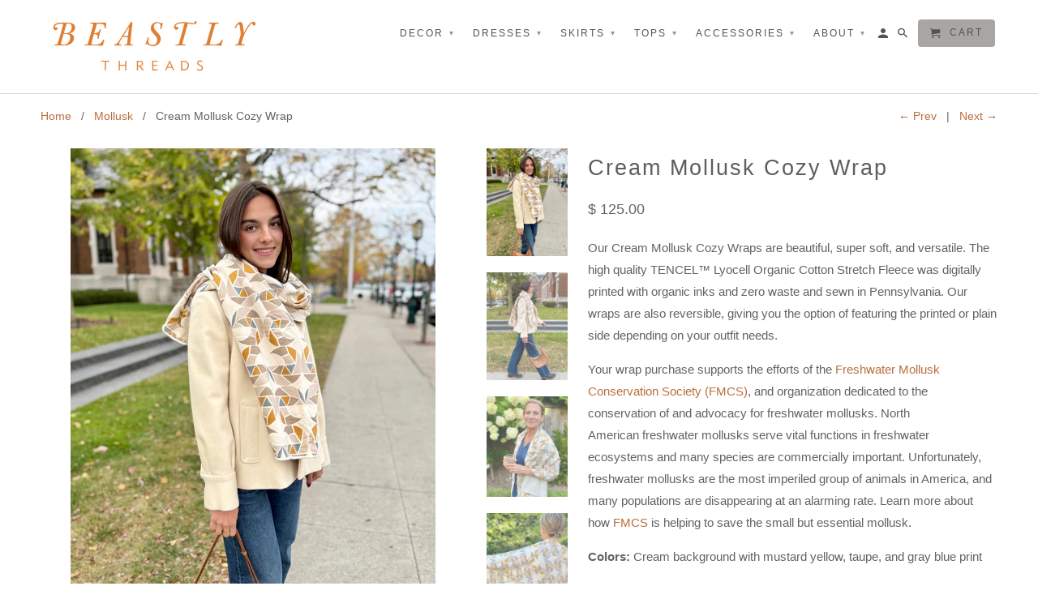

--- FILE ---
content_type: text/html; charset=utf-8
request_url: https://www.beastlythreads.com/collections/mollusk/products/cream-mollusk-cozy-wrap
body_size: 25518
content:
<!DOCTYPE html>
<!--[if lt IE 7 ]><html class="ie ie6" lang="en"> <![endif]-->
<!--[if IE 7 ]><html class="ie ie7" lang="en"> <![endif]-->
<!--[if IE 8 ]><html class="ie ie8" lang="en"> <![endif]-->
<!--[if IE 9 ]><html class="ie ie9" lang="en"> <![endif]-->
<!--[if (gte IE 10)|!(IE)]><!--><html lang="en"> <!--<![endif]-->
  <head>
    <meta charset="utf-8">
    <meta http-equiv="cleartype" content="on">
    <meta name="robots" content="index,follow">

    
    <title>Cream Mollusk Cozy Wrap - Beastly Threads</title>

    
      <meta name="description" content="Our Cream Mollusk Cozy Wraps are beautiful, super soft, and versatile. The high quality TENCEL™ Lyocell Organic Cotton Stretch Fleece was digitally printed with organic inks and zero waste and sewn in Pennsylvania. Our wraps are also reversible, giving you the option of featuring the printed or plain side depending on " />
    

    <!-- Custom Fonts -->
    

    

<meta name="author" content="Beastly Threads">
<meta property="og:url" content="https://www.beastlythreads.com/products/cream-mollusk-cozy-wrap">
<meta property="og:site_name" content="Beastly Threads">


  <meta property="og:type" content="product">
  <meta property="og:title" content="Cream Mollusk Cozy Wrap">
  
    <meta property="og:image" content="http://www.beastlythreads.com/cdn/shop/files/612C48F7-6273-4181-96E9-B86E2B3BA2DD_600x.jpg?v=1762877202">
    <meta property="og:image:secure_url" content="https://www.beastlythreads.com/cdn/shop/files/612C48F7-6273-4181-96E9-B86E2B3BA2DD_600x.jpg?v=1762877202">
    
  
    <meta property="og:image" content="http://www.beastlythreads.com/cdn/shop/files/3BE70234-8C4E-4C49-B06D-18400E4A7330_600x.jpg?v=1762877202">
    <meta property="og:image:secure_url" content="https://www.beastlythreads.com/cdn/shop/files/3BE70234-8C4E-4C49-B06D-18400E4A7330_600x.jpg?v=1762877202">
    
  
    <meta property="og:image" content="http://www.beastlythreads.com/cdn/shop/files/4D9FD009-6F2D-4F75-8562-5408EA4A378E_600x.jpg?v=1762877202">
    <meta property="og:image:secure_url" content="https://www.beastlythreads.com/cdn/shop/files/4D9FD009-6F2D-4F75-8562-5408EA4A378E_600x.jpg?v=1762877202">
    
  
  <meta property="og:price:amount" content="125.00">
  <meta property="og:price:currency" content="USD">


  <meta property="og:description" content="Our Cream Mollusk Cozy Wraps are beautiful, super soft, and versatile. The high quality TENCEL™ Lyocell Organic Cotton Stretch Fleece was digitally printed with organic inks and zero waste and sewn in Pennsylvania. Our wraps are also reversible, giving you the option of featuring the printed or plain side depending on ">




<meta name="twitter:card" content="summary">

  <meta name="twitter:title" content="Cream Mollusk Cozy Wrap">
  <meta name="twitter:description" content="Our Cream Mollusk Cozy Wraps are beautiful, super soft, and versatile. The high quality TENCEL™ Lyocell Organic Cotton Stretch Fleece was digitally printed with organic inks and zero waste and sewn in Pennsylvania. Our wraps are also reversible, giving you the option of featuring the printed or plain side depending on your outfit needs.  Your wrap purchase supports the efforts of the Freshwater Mollusk Conservation Society (FMCS), and organization dedicated to the conservation of and advocacy for freshwater mollusks. North American freshwater mollusks serve vital functions in freshwater ecosystems and many species are commercially important. Unfortunately, freshwater mollusks are the most imperiled group of animals in America, and many populations are disappearing at an alarming rate. Learn more about how FMCS is helping to save the small but essential mollusk.  Colors: Cream background with mustard yellow, taupe, and gray blue print Size: 27&quot; x 70&quot; Care: Machine or hand wash in cold; hang">
  <meta name="twitter:image" content="https://www.beastlythreads.com/cdn/shop/files/612C48F7-6273-4181-96E9-B86E2B3BA2DD_240x.jpg?v=1762877202">
  <meta name="twitter:image:width" content="240">
  <meta name="twitter:image:height" content="240">


    
      <link rel="prev" href="/collections/mollusk/products/confetti-mollusk-weekender-tote">
    
    
      <link rel="next" href="/collections/mollusk/products/sunset-mollusk-apron">
    

    <!-- Mobile Specific Metas -->
    <meta name="HandheldFriendly" content="True">
    <meta name="MobileOptimized" content="320">
    <meta name="viewport" content="width=device-width,initial-scale=1">
    <meta name="theme-color" content="#ffffff">

    <!-- Stylesheets for Retina 4.2.0 -->
    <link href="//www.beastlythreads.com/cdn/shop/t/17/assets/styles.scss.css?v=84233007969426593991758748664" rel="stylesheet" type="text/css" media="all" />
    <!--[if lte IE 9]>
      <link href="//www.beastlythreads.com/cdn/shop/t/17/assets/ie.css?v=16370617434440559491501776823" rel="stylesheet" type="text/css" media="all" />
    <![endif]-->

    
      <link rel="shortcut icon" type="image/x-icon" href="//www.beastlythreads.com/cdn/shop/files/Beastly_Butterfly_Image_Small_93f6c1d2-09fc-4ac5-8606-4439847c7e79_32x32.png?v=1643360169">
    

    <link rel="canonical" href="https://www.beastlythreads.com/products/cream-mollusk-cozy-wrap" />

    

    <script src="//www.beastlythreads.com/cdn/shop/t/17/assets/app.js?v=175156391937536180971759849536" type="text/javascript"></script>
    <script>window.performance && window.performance.mark && window.performance.mark('shopify.content_for_header.start');</script><meta name="facebook-domain-verification" content="gw754hmd6hvkawe9xo5xb4w7x0gd0g">
<meta id="shopify-digital-wallet" name="shopify-digital-wallet" content="/7792173/digital_wallets/dialog">
<meta name="shopify-checkout-api-token" content="1faa5e5acbd3bff0b404a5549388cc7c">
<meta id="in-context-paypal-metadata" data-shop-id="7792173" data-venmo-supported="false" data-environment="production" data-locale="en_US" data-paypal-v4="true" data-currency="USD">
<link rel="alternate" type="application/json+oembed" href="https://www.beastlythreads.com/products/cream-mollusk-cozy-wrap.oembed">
<script async="async" src="/checkouts/internal/preloads.js?locale=en-US"></script>
<link rel="preconnect" href="https://shop.app" crossorigin="anonymous">
<script async="async" src="https://shop.app/checkouts/internal/preloads.js?locale=en-US&shop_id=7792173" crossorigin="anonymous"></script>
<script id="apple-pay-shop-capabilities" type="application/json">{"shopId":7792173,"countryCode":"US","currencyCode":"USD","merchantCapabilities":["supports3DS"],"merchantId":"gid:\/\/shopify\/Shop\/7792173","merchantName":"Beastly Threads","requiredBillingContactFields":["postalAddress","email"],"requiredShippingContactFields":["postalAddress","email"],"shippingType":"shipping","supportedNetworks":["visa","masterCard","amex","discover","elo","jcb"],"total":{"type":"pending","label":"Beastly Threads","amount":"1.00"},"shopifyPaymentsEnabled":true,"supportsSubscriptions":true}</script>
<script id="shopify-features" type="application/json">{"accessToken":"1faa5e5acbd3bff0b404a5549388cc7c","betas":["rich-media-storefront-analytics"],"domain":"www.beastlythreads.com","predictiveSearch":true,"shopId":7792173,"locale":"en"}</script>
<script>var Shopify = Shopify || {};
Shopify.shop = "beastly-threads.myshopify.com";
Shopify.locale = "en";
Shopify.currency = {"active":"USD","rate":"1.0"};
Shopify.country = "US";
Shopify.theme = {"name":"Retina-August-3-2017","id":194376776,"schema_name":"Retina","schema_version":"4.2.0","theme_store_id":null,"role":"main"};
Shopify.theme.handle = "null";
Shopify.theme.style = {"id":null,"handle":null};
Shopify.cdnHost = "www.beastlythreads.com/cdn";
Shopify.routes = Shopify.routes || {};
Shopify.routes.root = "/";</script>
<script type="module">!function(o){(o.Shopify=o.Shopify||{}).modules=!0}(window);</script>
<script>!function(o){function n(){var o=[];function n(){o.push(Array.prototype.slice.apply(arguments))}return n.q=o,n}var t=o.Shopify=o.Shopify||{};t.loadFeatures=n(),t.autoloadFeatures=n()}(window);</script>
<script>
  window.ShopifyPay = window.ShopifyPay || {};
  window.ShopifyPay.apiHost = "shop.app\/pay";
  window.ShopifyPay.redirectState = null;
</script>
<script id="shop-js-analytics" type="application/json">{"pageType":"product"}</script>
<script defer="defer" async type="module" src="//www.beastlythreads.com/cdn/shopifycloud/shop-js/modules/v2/client.init-shop-cart-sync_BdyHc3Nr.en.esm.js"></script>
<script defer="defer" async type="module" src="//www.beastlythreads.com/cdn/shopifycloud/shop-js/modules/v2/chunk.common_Daul8nwZ.esm.js"></script>
<script type="module">
  await import("//www.beastlythreads.com/cdn/shopifycloud/shop-js/modules/v2/client.init-shop-cart-sync_BdyHc3Nr.en.esm.js");
await import("//www.beastlythreads.com/cdn/shopifycloud/shop-js/modules/v2/chunk.common_Daul8nwZ.esm.js");

  window.Shopify.SignInWithShop?.initShopCartSync?.({"fedCMEnabled":true,"windoidEnabled":true});

</script>
<script>
  window.Shopify = window.Shopify || {};
  if (!window.Shopify.featureAssets) window.Shopify.featureAssets = {};
  window.Shopify.featureAssets['shop-js'] = {"shop-cart-sync":["modules/v2/client.shop-cart-sync_QYOiDySF.en.esm.js","modules/v2/chunk.common_Daul8nwZ.esm.js"],"init-fed-cm":["modules/v2/client.init-fed-cm_DchLp9rc.en.esm.js","modules/v2/chunk.common_Daul8nwZ.esm.js"],"shop-button":["modules/v2/client.shop-button_OV7bAJc5.en.esm.js","modules/v2/chunk.common_Daul8nwZ.esm.js"],"init-windoid":["modules/v2/client.init-windoid_DwxFKQ8e.en.esm.js","modules/v2/chunk.common_Daul8nwZ.esm.js"],"shop-cash-offers":["modules/v2/client.shop-cash-offers_DWtL6Bq3.en.esm.js","modules/v2/chunk.common_Daul8nwZ.esm.js","modules/v2/chunk.modal_CQq8HTM6.esm.js"],"shop-toast-manager":["modules/v2/client.shop-toast-manager_CX9r1SjA.en.esm.js","modules/v2/chunk.common_Daul8nwZ.esm.js"],"init-shop-email-lookup-coordinator":["modules/v2/client.init-shop-email-lookup-coordinator_UhKnw74l.en.esm.js","modules/v2/chunk.common_Daul8nwZ.esm.js"],"pay-button":["modules/v2/client.pay-button_DzxNnLDY.en.esm.js","modules/v2/chunk.common_Daul8nwZ.esm.js"],"avatar":["modules/v2/client.avatar_BTnouDA3.en.esm.js"],"init-shop-cart-sync":["modules/v2/client.init-shop-cart-sync_BdyHc3Nr.en.esm.js","modules/v2/chunk.common_Daul8nwZ.esm.js"],"shop-login-button":["modules/v2/client.shop-login-button_D8B466_1.en.esm.js","modules/v2/chunk.common_Daul8nwZ.esm.js","modules/v2/chunk.modal_CQq8HTM6.esm.js"],"init-customer-accounts-sign-up":["modules/v2/client.init-customer-accounts-sign-up_C8fpPm4i.en.esm.js","modules/v2/client.shop-login-button_D8B466_1.en.esm.js","modules/v2/chunk.common_Daul8nwZ.esm.js","modules/v2/chunk.modal_CQq8HTM6.esm.js"],"init-shop-for-new-customer-accounts":["modules/v2/client.init-shop-for-new-customer-accounts_CVTO0Ztu.en.esm.js","modules/v2/client.shop-login-button_D8B466_1.en.esm.js","modules/v2/chunk.common_Daul8nwZ.esm.js","modules/v2/chunk.modal_CQq8HTM6.esm.js"],"init-customer-accounts":["modules/v2/client.init-customer-accounts_dRgKMfrE.en.esm.js","modules/v2/client.shop-login-button_D8B466_1.en.esm.js","modules/v2/chunk.common_Daul8nwZ.esm.js","modules/v2/chunk.modal_CQq8HTM6.esm.js"],"shop-follow-button":["modules/v2/client.shop-follow-button_CkZpjEct.en.esm.js","modules/v2/chunk.common_Daul8nwZ.esm.js","modules/v2/chunk.modal_CQq8HTM6.esm.js"],"lead-capture":["modules/v2/client.lead-capture_BntHBhfp.en.esm.js","modules/v2/chunk.common_Daul8nwZ.esm.js","modules/v2/chunk.modal_CQq8HTM6.esm.js"],"checkout-modal":["modules/v2/client.checkout-modal_CfxcYbTm.en.esm.js","modules/v2/chunk.common_Daul8nwZ.esm.js","modules/v2/chunk.modal_CQq8HTM6.esm.js"],"shop-login":["modules/v2/client.shop-login_Da4GZ2H6.en.esm.js","modules/v2/chunk.common_Daul8nwZ.esm.js","modules/v2/chunk.modal_CQq8HTM6.esm.js"],"payment-terms":["modules/v2/client.payment-terms_MV4M3zvL.en.esm.js","modules/v2/chunk.common_Daul8nwZ.esm.js","modules/v2/chunk.modal_CQq8HTM6.esm.js"]};
</script>
<script>(function() {
  var isLoaded = false;
  function asyncLoad() {
    if (isLoaded) return;
    isLoaded = true;
    var urls = ["https:\/\/a.mailmunch.co\/widgets\/site-994240-d25e4612051fe8742064cceb4a6889dca1427eb7.js?shop=beastly-threads.myshopify.com"];
    for (var i = 0; i < urls.length; i++) {
      var s = document.createElement('script');
      s.type = 'text/javascript';
      s.async = true;
      s.src = urls[i];
      var x = document.getElementsByTagName('script')[0];
      x.parentNode.insertBefore(s, x);
    }
  };
  if(window.attachEvent) {
    window.attachEvent('onload', asyncLoad);
  } else {
    window.addEventListener('load', asyncLoad, false);
  }
})();</script>
<script id="__st">var __st={"a":7792173,"offset":-43200,"reqid":"3c2544b2-fda6-466d-866c-fc1515c8e6e8-1768987734","pageurl":"www.beastlythreads.com\/collections\/mollusk\/products\/cream-mollusk-cozy-wrap","u":"cb9ce29e2667","p":"product","rtyp":"product","rid":7890370986138};</script>
<script>window.ShopifyPaypalV4VisibilityTracking = true;</script>
<script id="captcha-bootstrap">!function(){'use strict';const t='contact',e='account',n='new_comment',o=[[t,t],['blogs',n],['comments',n],[t,'customer']],c=[[e,'customer_login'],[e,'guest_login'],[e,'recover_customer_password'],[e,'create_customer']],r=t=>t.map((([t,e])=>`form[action*='/${t}']:not([data-nocaptcha='true']) input[name='form_type'][value='${e}']`)).join(','),a=t=>()=>t?[...document.querySelectorAll(t)].map((t=>t.form)):[];function s(){const t=[...o],e=r(t);return a(e)}const i='password',u='form_key',d=['recaptcha-v3-token','g-recaptcha-response','h-captcha-response',i],f=()=>{try{return window.sessionStorage}catch{return}},m='__shopify_v',_=t=>t.elements[u];function p(t,e,n=!1){try{const o=window.sessionStorage,c=JSON.parse(o.getItem(e)),{data:r}=function(t){const{data:e,action:n}=t;return t[m]||n?{data:e,action:n}:{data:t,action:n}}(c);for(const[e,n]of Object.entries(r))t.elements[e]&&(t.elements[e].value=n);n&&o.removeItem(e)}catch(o){console.error('form repopulation failed',{error:o})}}const l='form_type',E='cptcha';function T(t){t.dataset[E]=!0}const w=window,h=w.document,L='Shopify',v='ce_forms',y='captcha';let A=!1;((t,e)=>{const n=(g='f06e6c50-85a8-45c8-87d0-21a2b65856fe',I='https://cdn.shopify.com/shopifycloud/storefront-forms-hcaptcha/ce_storefront_forms_captcha_hcaptcha.v1.5.2.iife.js',D={infoText:'Protected by hCaptcha',privacyText:'Privacy',termsText:'Terms'},(t,e,n)=>{const o=w[L][v],c=o.bindForm;if(c)return c(t,g,e,D).then(n);var r;o.q.push([[t,g,e,D],n]),r=I,A||(h.body.append(Object.assign(h.createElement('script'),{id:'captcha-provider',async:!0,src:r})),A=!0)});var g,I,D;w[L]=w[L]||{},w[L][v]=w[L][v]||{},w[L][v].q=[],w[L][y]=w[L][y]||{},w[L][y].protect=function(t,e){n(t,void 0,e),T(t)},Object.freeze(w[L][y]),function(t,e,n,w,h,L){const[v,y,A,g]=function(t,e,n){const i=e?o:[],u=t?c:[],d=[...i,...u],f=r(d),m=r(i),_=r(d.filter((([t,e])=>n.includes(e))));return[a(f),a(m),a(_),s()]}(w,h,L),I=t=>{const e=t.target;return e instanceof HTMLFormElement?e:e&&e.form},D=t=>v().includes(t);t.addEventListener('submit',(t=>{const e=I(t);if(!e)return;const n=D(e)&&!e.dataset.hcaptchaBound&&!e.dataset.recaptchaBound,o=_(e),c=g().includes(e)&&(!o||!o.value);(n||c)&&t.preventDefault(),c&&!n&&(function(t){try{if(!f())return;!function(t){const e=f();if(!e)return;const n=_(t);if(!n)return;const o=n.value;o&&e.removeItem(o)}(t);const e=Array.from(Array(32),(()=>Math.random().toString(36)[2])).join('');!function(t,e){_(t)||t.append(Object.assign(document.createElement('input'),{type:'hidden',name:u})),t.elements[u].value=e}(t,e),function(t,e){const n=f();if(!n)return;const o=[...t.querySelectorAll(`input[type='${i}']`)].map((({name:t})=>t)),c=[...d,...o],r={};for(const[a,s]of new FormData(t).entries())c.includes(a)||(r[a]=s);n.setItem(e,JSON.stringify({[m]:1,action:t.action,data:r}))}(t,e)}catch(e){console.error('failed to persist form',e)}}(e),e.submit())}));const S=(t,e)=>{t&&!t.dataset[E]&&(n(t,e.some((e=>e===t))),T(t))};for(const o of['focusin','change'])t.addEventListener(o,(t=>{const e=I(t);D(e)&&S(e,y())}));const B=e.get('form_key'),M=e.get(l),P=B&&M;t.addEventListener('DOMContentLoaded',(()=>{const t=y();if(P)for(const e of t)e.elements[l].value===M&&p(e,B);[...new Set([...A(),...v().filter((t=>'true'===t.dataset.shopifyCaptcha))])].forEach((e=>S(e,t)))}))}(h,new URLSearchParams(w.location.search),n,t,e,['guest_login'])})(!0,!0)}();</script>
<script integrity="sha256-4kQ18oKyAcykRKYeNunJcIwy7WH5gtpwJnB7kiuLZ1E=" data-source-attribution="shopify.loadfeatures" defer="defer" src="//www.beastlythreads.com/cdn/shopifycloud/storefront/assets/storefront/load_feature-a0a9edcb.js" crossorigin="anonymous"></script>
<script crossorigin="anonymous" defer="defer" src="//www.beastlythreads.com/cdn/shopifycloud/storefront/assets/shopify_pay/storefront-65b4c6d7.js?v=20250812"></script>
<script data-source-attribution="shopify.dynamic_checkout.dynamic.init">var Shopify=Shopify||{};Shopify.PaymentButton=Shopify.PaymentButton||{isStorefrontPortableWallets:!0,init:function(){window.Shopify.PaymentButton.init=function(){};var t=document.createElement("script");t.src="https://www.beastlythreads.com/cdn/shopifycloud/portable-wallets/latest/portable-wallets.en.js",t.type="module",document.head.appendChild(t)}};
</script>
<script data-source-attribution="shopify.dynamic_checkout.buyer_consent">
  function portableWalletsHideBuyerConsent(e){var t=document.getElementById("shopify-buyer-consent"),n=document.getElementById("shopify-subscription-policy-button");t&&n&&(t.classList.add("hidden"),t.setAttribute("aria-hidden","true"),n.removeEventListener("click",e))}function portableWalletsShowBuyerConsent(e){var t=document.getElementById("shopify-buyer-consent"),n=document.getElementById("shopify-subscription-policy-button");t&&n&&(t.classList.remove("hidden"),t.removeAttribute("aria-hidden"),n.addEventListener("click",e))}window.Shopify?.PaymentButton&&(window.Shopify.PaymentButton.hideBuyerConsent=portableWalletsHideBuyerConsent,window.Shopify.PaymentButton.showBuyerConsent=portableWalletsShowBuyerConsent);
</script>
<script data-source-attribution="shopify.dynamic_checkout.cart.bootstrap">document.addEventListener("DOMContentLoaded",(function(){function t(){return document.querySelector("shopify-accelerated-checkout-cart, shopify-accelerated-checkout")}if(t())Shopify.PaymentButton.init();else{new MutationObserver((function(e,n){t()&&(Shopify.PaymentButton.init(),n.disconnect())})).observe(document.body,{childList:!0,subtree:!0})}}));
</script>
<link id="shopify-accelerated-checkout-styles" rel="stylesheet" media="screen" href="https://www.beastlythreads.com/cdn/shopifycloud/portable-wallets/latest/accelerated-checkout-backwards-compat.css" crossorigin="anonymous">
<style id="shopify-accelerated-checkout-cart">
        #shopify-buyer-consent {
  margin-top: 1em;
  display: inline-block;
  width: 100%;
}

#shopify-buyer-consent.hidden {
  display: none;
}

#shopify-subscription-policy-button {
  background: none;
  border: none;
  padding: 0;
  text-decoration: underline;
  font-size: inherit;
  cursor: pointer;
}

#shopify-subscription-policy-button::before {
  box-shadow: none;
}

      </style>

<script>window.performance && window.performance.mark && window.performance.mark('shopify.content_for_header.end');</script>
<meta name="google-site-verification" content="FOKo4uCNlBSQ8ssOjtbN6kO8NiStvEFf8avBh2gB_g8" />
<!-- BEGIN app block: shopify://apps/magical-vacations/blocks/magical-vacation-mode/0e1e5a21-6730-48a6-a159-50aec253b0fd --><style>
  :root {
    --mav-font-family: "Open Sans"
    , sans-serif;
    --mav-font-style: normal;
    --mav-font-weight: 400;
    --mav-font-size-100: 14px;
    --mav-border-radius-1: 4px;
    --mav-border-radius-image: 4px;
    --mav-button-padding-x: 16px;
    --mav-button-padding-y: 7px;
    --mav-color-text: #1f2124;
    --mav-color-bg: #ffffff;
    --mav-color-bg-hover: #f1f2f4;
    --mav-color-bg-input: #ffffff;
    --mav-color-border-strong: #aeb4b9;
    --mav-color-bg-primary: #007a5c;
    --mav-color-bg-primary-hover: #125443;
    --mav-color-border-primary: #007a5c;
    --mav-color-text-on-color: #ffffff;
    --mav-color-text-interactive: #2463bc;
    --mav-color-text-interactive-hover: #144995;
    --mav-color-text-subdued: #6d7175;
    --mav-color-border-critical: ;
    --mav-color-bg-critical-subdued: ;
    --mav-color-text-critical: rgba(197, 40, 12, 1);
  }
</style><magical-vacation-mode data-id="AWEdISkRQd21qa05ZZ__7457738957953183798">
<script>
    (function () {
      function getCurrentCurrency() {
        return Shopify.currency.active;
      }

      window.currentCurrency = getCurrentCurrency();
    })();
  </script>
</magical-vacation-mode>

<!-- END app block --><script src="https://cdn.shopify.com/extensions/019adb2a-7f76-7891-b209-6f9e8d4200ec/magical-vacation-mode-16/assets/magical-vacation-mode.js" type="text/javascript" defer="defer"></script>
<link href="https://cdn.shopify.com/extensions/019adb2a-7f76-7891-b209-6f9e8d4200ec/magical-vacation-mode-16/assets/magical-vacation-mode.css" rel="stylesheet" type="text/css" media="all">
<script src="https://cdn.shopify.com/extensions/19689677-6488-4a31-adf3-fcf4359c5fd9/forms-2295/assets/shopify-forms-loader.js" type="text/javascript" defer="defer"></script>
<link href="https://monorail-edge.shopifysvc.com" rel="dns-prefetch">
<script>(function(){if ("sendBeacon" in navigator && "performance" in window) {try {var session_token_from_headers = performance.getEntriesByType('navigation')[0].serverTiming.find(x => x.name == '_s').description;} catch {var session_token_from_headers = undefined;}var session_cookie_matches = document.cookie.match(/_shopify_s=([^;]*)/);var session_token_from_cookie = session_cookie_matches && session_cookie_matches.length === 2 ? session_cookie_matches[1] : "";var session_token = session_token_from_headers || session_token_from_cookie || "";function handle_abandonment_event(e) {var entries = performance.getEntries().filter(function(entry) {return /monorail-edge.shopifysvc.com/.test(entry.name);});if (!window.abandonment_tracked && entries.length === 0) {window.abandonment_tracked = true;var currentMs = Date.now();var navigation_start = performance.timing.navigationStart;var payload = {shop_id: 7792173,url: window.location.href,navigation_start,duration: currentMs - navigation_start,session_token,page_type: "product"};window.navigator.sendBeacon("https://monorail-edge.shopifysvc.com/v1/produce", JSON.stringify({schema_id: "online_store_buyer_site_abandonment/1.1",payload: payload,metadata: {event_created_at_ms: currentMs,event_sent_at_ms: currentMs}}));}}window.addEventListener('pagehide', handle_abandonment_event);}}());</script>
<script id="web-pixels-manager-setup">(function e(e,d,r,n,o){if(void 0===o&&(o={}),!Boolean(null===(a=null===(i=window.Shopify)||void 0===i?void 0:i.analytics)||void 0===a?void 0:a.replayQueue)){var i,a;window.Shopify=window.Shopify||{};var t=window.Shopify;t.analytics=t.analytics||{};var s=t.analytics;s.replayQueue=[],s.publish=function(e,d,r){return s.replayQueue.push([e,d,r]),!0};try{self.performance.mark("wpm:start")}catch(e){}var l=function(){var e={modern:/Edge?\/(1{2}[4-9]|1[2-9]\d|[2-9]\d{2}|\d{4,})\.\d+(\.\d+|)|Firefox\/(1{2}[4-9]|1[2-9]\d|[2-9]\d{2}|\d{4,})\.\d+(\.\d+|)|Chrom(ium|e)\/(9{2}|\d{3,})\.\d+(\.\d+|)|(Maci|X1{2}).+ Version\/(15\.\d+|(1[6-9]|[2-9]\d|\d{3,})\.\d+)([,.]\d+|)( \(\w+\)|)( Mobile\/\w+|) Safari\/|Chrome.+OPR\/(9{2}|\d{3,})\.\d+\.\d+|(CPU[ +]OS|iPhone[ +]OS|CPU[ +]iPhone|CPU IPhone OS|CPU iPad OS)[ +]+(15[._]\d+|(1[6-9]|[2-9]\d|\d{3,})[._]\d+)([._]\d+|)|Android:?[ /-](13[3-9]|1[4-9]\d|[2-9]\d{2}|\d{4,})(\.\d+|)(\.\d+|)|Android.+Firefox\/(13[5-9]|1[4-9]\d|[2-9]\d{2}|\d{4,})\.\d+(\.\d+|)|Android.+Chrom(ium|e)\/(13[3-9]|1[4-9]\d|[2-9]\d{2}|\d{4,})\.\d+(\.\d+|)|SamsungBrowser\/([2-9]\d|\d{3,})\.\d+/,legacy:/Edge?\/(1[6-9]|[2-9]\d|\d{3,})\.\d+(\.\d+|)|Firefox\/(5[4-9]|[6-9]\d|\d{3,})\.\d+(\.\d+|)|Chrom(ium|e)\/(5[1-9]|[6-9]\d|\d{3,})\.\d+(\.\d+|)([\d.]+$|.*Safari\/(?![\d.]+ Edge\/[\d.]+$))|(Maci|X1{2}).+ Version\/(10\.\d+|(1[1-9]|[2-9]\d|\d{3,})\.\d+)([,.]\d+|)( \(\w+\)|)( Mobile\/\w+|) Safari\/|Chrome.+OPR\/(3[89]|[4-9]\d|\d{3,})\.\d+\.\d+|(CPU[ +]OS|iPhone[ +]OS|CPU[ +]iPhone|CPU IPhone OS|CPU iPad OS)[ +]+(10[._]\d+|(1[1-9]|[2-9]\d|\d{3,})[._]\d+)([._]\d+|)|Android:?[ /-](13[3-9]|1[4-9]\d|[2-9]\d{2}|\d{4,})(\.\d+|)(\.\d+|)|Mobile Safari.+OPR\/([89]\d|\d{3,})\.\d+\.\d+|Android.+Firefox\/(13[5-9]|1[4-9]\d|[2-9]\d{2}|\d{4,})\.\d+(\.\d+|)|Android.+Chrom(ium|e)\/(13[3-9]|1[4-9]\d|[2-9]\d{2}|\d{4,})\.\d+(\.\d+|)|Android.+(UC? ?Browser|UCWEB|U3)[ /]?(15\.([5-9]|\d{2,})|(1[6-9]|[2-9]\d|\d{3,})\.\d+)\.\d+|SamsungBrowser\/(5\.\d+|([6-9]|\d{2,})\.\d+)|Android.+MQ{2}Browser\/(14(\.(9|\d{2,})|)|(1[5-9]|[2-9]\d|\d{3,})(\.\d+|))(\.\d+|)|K[Aa][Ii]OS\/(3\.\d+|([4-9]|\d{2,})\.\d+)(\.\d+|)/},d=e.modern,r=e.legacy,n=navigator.userAgent;return n.match(d)?"modern":n.match(r)?"legacy":"unknown"}(),u="modern"===l?"modern":"legacy",c=(null!=n?n:{modern:"",legacy:""})[u],f=function(e){return[e.baseUrl,"/wpm","/b",e.hashVersion,"modern"===e.buildTarget?"m":"l",".js"].join("")}({baseUrl:d,hashVersion:r,buildTarget:u}),m=function(e){var d=e.version,r=e.bundleTarget,n=e.surface,o=e.pageUrl,i=e.monorailEndpoint;return{emit:function(e){var a=e.status,t=e.errorMsg,s=(new Date).getTime(),l=JSON.stringify({metadata:{event_sent_at_ms:s},events:[{schema_id:"web_pixels_manager_load/3.1",payload:{version:d,bundle_target:r,page_url:o,status:a,surface:n,error_msg:t},metadata:{event_created_at_ms:s}}]});if(!i)return console&&console.warn&&console.warn("[Web Pixels Manager] No Monorail endpoint provided, skipping logging."),!1;try{return self.navigator.sendBeacon.bind(self.navigator)(i,l)}catch(e){}var u=new XMLHttpRequest;try{return u.open("POST",i,!0),u.setRequestHeader("Content-Type","text/plain"),u.send(l),!0}catch(e){return console&&console.warn&&console.warn("[Web Pixels Manager] Got an unhandled error while logging to Monorail."),!1}}}}({version:r,bundleTarget:l,surface:e.surface,pageUrl:self.location.href,monorailEndpoint:e.monorailEndpoint});try{o.browserTarget=l,function(e){var d=e.src,r=e.async,n=void 0===r||r,o=e.onload,i=e.onerror,a=e.sri,t=e.scriptDataAttributes,s=void 0===t?{}:t,l=document.createElement("script"),u=document.querySelector("head"),c=document.querySelector("body");if(l.async=n,l.src=d,a&&(l.integrity=a,l.crossOrigin="anonymous"),s)for(var f in s)if(Object.prototype.hasOwnProperty.call(s,f))try{l.dataset[f]=s[f]}catch(e){}if(o&&l.addEventListener("load",o),i&&l.addEventListener("error",i),u)u.appendChild(l);else{if(!c)throw new Error("Did not find a head or body element to append the script");c.appendChild(l)}}({src:f,async:!0,onload:function(){if(!function(){var e,d;return Boolean(null===(d=null===(e=window.Shopify)||void 0===e?void 0:e.analytics)||void 0===d?void 0:d.initialized)}()){var d=window.webPixelsManager.init(e)||void 0;if(d){var r=window.Shopify.analytics;r.replayQueue.forEach((function(e){var r=e[0],n=e[1],o=e[2];d.publishCustomEvent(r,n,o)})),r.replayQueue=[],r.publish=d.publishCustomEvent,r.visitor=d.visitor,r.initialized=!0}}},onerror:function(){return m.emit({status:"failed",errorMsg:"".concat(f," has failed to load")})},sri:function(e){var d=/^sha384-[A-Za-z0-9+/=]+$/;return"string"==typeof e&&d.test(e)}(c)?c:"",scriptDataAttributes:o}),m.emit({status:"loading"})}catch(e){m.emit({status:"failed",errorMsg:(null==e?void 0:e.message)||"Unknown error"})}}})({shopId: 7792173,storefrontBaseUrl: "https://www.beastlythreads.com",extensionsBaseUrl: "https://extensions.shopifycdn.com/cdn/shopifycloud/web-pixels-manager",monorailEndpoint: "https://monorail-edge.shopifysvc.com/unstable/produce_batch",surface: "storefront-renderer",enabledBetaFlags: ["2dca8a86"],webPixelsConfigList: [{"id":"1746469018","configuration":"{\"config\":\"{\\\"google_tag_ids\\\":[\\\"AW-17703631047\\\",\\\"GT-WB2R9KM2\\\"],\\\"target_country\\\":\\\"ZZ\\\",\\\"gtag_events\\\":[{\\\"type\\\":\\\"begin_checkout\\\",\\\"action_label\\\":\\\"AW-17703631047\\\/M8vACOqp5bkbEMfx3_lB\\\"},{\\\"type\\\":\\\"search\\\",\\\"action_label\\\":\\\"AW-17703631047\\\/xx3_CPap5bkbEMfx3_lB\\\"},{\\\"type\\\":\\\"view_item\\\",\\\"action_label\\\":[\\\"AW-17703631047\\\/yExxCPOp5bkbEMfx3_lB\\\",\\\"MC-Y9B8Y46173\\\"]},{\\\"type\\\":\\\"purchase\\\",\\\"action_label\\\":[\\\"AW-17703631047\\\/J6yICOep5bkbEMfx3_lB\\\",\\\"MC-Y9B8Y46173\\\"]},{\\\"type\\\":\\\"page_view\\\",\\\"action_label\\\":[\\\"AW-17703631047\\\/BZHHCPCp5bkbEMfx3_lB\\\",\\\"MC-Y9B8Y46173\\\"]},{\\\"type\\\":\\\"add_payment_info\\\",\\\"action_label\\\":\\\"AW-17703631047\\\/fAvbCPmp5bkbEMfx3_lB\\\"},{\\\"type\\\":\\\"add_to_cart\\\",\\\"action_label\\\":\\\"AW-17703631047\\\/GUYACO2p5bkbEMfx3_lB\\\"}],\\\"enable_monitoring_mode\\\":false}\"}","eventPayloadVersion":"v1","runtimeContext":"OPEN","scriptVersion":"b2a88bafab3e21179ed38636efcd8a93","type":"APP","apiClientId":1780363,"privacyPurposes":[],"dataSharingAdjustments":{"protectedCustomerApprovalScopes":["read_customer_address","read_customer_email","read_customer_name","read_customer_personal_data","read_customer_phone"]}},{"id":"158236826","configuration":"{\"pixel_id\":\"2199883060155337\",\"pixel_type\":\"facebook_pixel\",\"metaapp_system_user_token\":\"-\"}","eventPayloadVersion":"v1","runtimeContext":"OPEN","scriptVersion":"ca16bc87fe92b6042fbaa3acc2fbdaa6","type":"APP","apiClientId":2329312,"privacyPurposes":["ANALYTICS","MARKETING","SALE_OF_DATA"],"dataSharingAdjustments":{"protectedCustomerApprovalScopes":["read_customer_address","read_customer_email","read_customer_name","read_customer_personal_data","read_customer_phone"]}},{"id":"68223130","configuration":"{\"tagID\":\"2613255116896\"}","eventPayloadVersion":"v1","runtimeContext":"STRICT","scriptVersion":"18031546ee651571ed29edbe71a3550b","type":"APP","apiClientId":3009811,"privacyPurposes":["ANALYTICS","MARKETING","SALE_OF_DATA"],"dataSharingAdjustments":{"protectedCustomerApprovalScopes":["read_customer_address","read_customer_email","read_customer_name","read_customer_personal_data","read_customer_phone"]}},{"id":"shopify-app-pixel","configuration":"{}","eventPayloadVersion":"v1","runtimeContext":"STRICT","scriptVersion":"0450","apiClientId":"shopify-pixel","type":"APP","privacyPurposes":["ANALYTICS","MARKETING"]},{"id":"shopify-custom-pixel","eventPayloadVersion":"v1","runtimeContext":"LAX","scriptVersion":"0450","apiClientId":"shopify-pixel","type":"CUSTOM","privacyPurposes":["ANALYTICS","MARKETING"]}],isMerchantRequest: false,initData: {"shop":{"name":"Beastly Threads","paymentSettings":{"currencyCode":"USD"},"myshopifyDomain":"beastly-threads.myshopify.com","countryCode":"US","storefrontUrl":"https:\/\/www.beastlythreads.com"},"customer":null,"cart":null,"checkout":null,"productVariants":[{"price":{"amount":125.0,"currencyCode":"USD"},"product":{"title":"Cream Mollusk Cozy Wrap","vendor":"Beastly Threads","id":"7890370986138","untranslatedTitle":"Cream Mollusk Cozy Wrap","url":"\/products\/cream-mollusk-cozy-wrap","type":"Wrap"},"id":"43831332438170","image":{"src":"\/\/www.beastlythreads.com\/cdn\/shop\/files\/612C48F7-6273-4181-96E9-B86E2B3BA2DD.jpg?v=1762877202"},"sku":"","title":"Default Title","untranslatedTitle":"Default Title"}],"purchasingCompany":null},},"https://www.beastlythreads.com/cdn","fcfee988w5aeb613cpc8e4bc33m6693e112",{"modern":"","legacy":""},{"shopId":"7792173","storefrontBaseUrl":"https:\/\/www.beastlythreads.com","extensionBaseUrl":"https:\/\/extensions.shopifycdn.com\/cdn\/shopifycloud\/web-pixels-manager","surface":"storefront-renderer","enabledBetaFlags":"[\"2dca8a86\"]","isMerchantRequest":"false","hashVersion":"fcfee988w5aeb613cpc8e4bc33m6693e112","publish":"custom","events":"[[\"page_viewed\",{}],[\"product_viewed\",{\"productVariant\":{\"price\":{\"amount\":125.0,\"currencyCode\":\"USD\"},\"product\":{\"title\":\"Cream Mollusk Cozy Wrap\",\"vendor\":\"Beastly Threads\",\"id\":\"7890370986138\",\"untranslatedTitle\":\"Cream Mollusk Cozy Wrap\",\"url\":\"\/products\/cream-mollusk-cozy-wrap\",\"type\":\"Wrap\"},\"id\":\"43831332438170\",\"image\":{\"src\":\"\/\/www.beastlythreads.com\/cdn\/shop\/files\/612C48F7-6273-4181-96E9-B86E2B3BA2DD.jpg?v=1762877202\"},\"sku\":\"\",\"title\":\"Default Title\",\"untranslatedTitle\":\"Default Title\"}}]]"});</script><script>
  window.ShopifyAnalytics = window.ShopifyAnalytics || {};
  window.ShopifyAnalytics.meta = window.ShopifyAnalytics.meta || {};
  window.ShopifyAnalytics.meta.currency = 'USD';
  var meta = {"product":{"id":7890370986138,"gid":"gid:\/\/shopify\/Product\/7890370986138","vendor":"Beastly Threads","type":"Wrap","handle":"cream-mollusk-cozy-wrap","variants":[{"id":43831332438170,"price":12500,"name":"Cream Mollusk Cozy Wrap","public_title":null,"sku":""}],"remote":false},"page":{"pageType":"product","resourceType":"product","resourceId":7890370986138,"requestId":"3c2544b2-fda6-466d-866c-fc1515c8e6e8-1768987734"}};
  for (var attr in meta) {
    window.ShopifyAnalytics.meta[attr] = meta[attr];
  }
</script>
<script class="analytics">
  (function () {
    var customDocumentWrite = function(content) {
      var jquery = null;

      if (window.jQuery) {
        jquery = window.jQuery;
      } else if (window.Checkout && window.Checkout.$) {
        jquery = window.Checkout.$;
      }

      if (jquery) {
        jquery('body').append(content);
      }
    };

    var hasLoggedConversion = function(token) {
      if (token) {
        return document.cookie.indexOf('loggedConversion=' + token) !== -1;
      }
      return false;
    }

    var setCookieIfConversion = function(token) {
      if (token) {
        var twoMonthsFromNow = new Date(Date.now());
        twoMonthsFromNow.setMonth(twoMonthsFromNow.getMonth() + 2);

        document.cookie = 'loggedConversion=' + token + '; expires=' + twoMonthsFromNow;
      }
    }

    var trekkie = window.ShopifyAnalytics.lib = window.trekkie = window.trekkie || [];
    if (trekkie.integrations) {
      return;
    }
    trekkie.methods = [
      'identify',
      'page',
      'ready',
      'track',
      'trackForm',
      'trackLink'
    ];
    trekkie.factory = function(method) {
      return function() {
        var args = Array.prototype.slice.call(arguments);
        args.unshift(method);
        trekkie.push(args);
        return trekkie;
      };
    };
    for (var i = 0; i < trekkie.methods.length; i++) {
      var key = trekkie.methods[i];
      trekkie[key] = trekkie.factory(key);
    }
    trekkie.load = function(config) {
      trekkie.config = config || {};
      trekkie.config.initialDocumentCookie = document.cookie;
      var first = document.getElementsByTagName('script')[0];
      var script = document.createElement('script');
      script.type = 'text/javascript';
      script.onerror = function(e) {
        var scriptFallback = document.createElement('script');
        scriptFallback.type = 'text/javascript';
        scriptFallback.onerror = function(error) {
                var Monorail = {
      produce: function produce(monorailDomain, schemaId, payload) {
        var currentMs = new Date().getTime();
        var event = {
          schema_id: schemaId,
          payload: payload,
          metadata: {
            event_created_at_ms: currentMs,
            event_sent_at_ms: currentMs
          }
        };
        return Monorail.sendRequest("https://" + monorailDomain + "/v1/produce", JSON.stringify(event));
      },
      sendRequest: function sendRequest(endpointUrl, payload) {
        // Try the sendBeacon API
        if (window && window.navigator && typeof window.navigator.sendBeacon === 'function' && typeof window.Blob === 'function' && !Monorail.isIos12()) {
          var blobData = new window.Blob([payload], {
            type: 'text/plain'
          });

          if (window.navigator.sendBeacon(endpointUrl, blobData)) {
            return true;
          } // sendBeacon was not successful

        } // XHR beacon

        var xhr = new XMLHttpRequest();

        try {
          xhr.open('POST', endpointUrl);
          xhr.setRequestHeader('Content-Type', 'text/plain');
          xhr.send(payload);
        } catch (e) {
          console.log(e);
        }

        return false;
      },
      isIos12: function isIos12() {
        return window.navigator.userAgent.lastIndexOf('iPhone; CPU iPhone OS 12_') !== -1 || window.navigator.userAgent.lastIndexOf('iPad; CPU OS 12_') !== -1;
      }
    };
    Monorail.produce('monorail-edge.shopifysvc.com',
      'trekkie_storefront_load_errors/1.1',
      {shop_id: 7792173,
      theme_id: 194376776,
      app_name: "storefront",
      context_url: window.location.href,
      source_url: "//www.beastlythreads.com/cdn/s/trekkie.storefront.cd680fe47e6c39ca5d5df5f0a32d569bc48c0f27.min.js"});

        };
        scriptFallback.async = true;
        scriptFallback.src = '//www.beastlythreads.com/cdn/s/trekkie.storefront.cd680fe47e6c39ca5d5df5f0a32d569bc48c0f27.min.js';
        first.parentNode.insertBefore(scriptFallback, first);
      };
      script.async = true;
      script.src = '//www.beastlythreads.com/cdn/s/trekkie.storefront.cd680fe47e6c39ca5d5df5f0a32d569bc48c0f27.min.js';
      first.parentNode.insertBefore(script, first);
    };
    trekkie.load(
      {"Trekkie":{"appName":"storefront","development":false,"defaultAttributes":{"shopId":7792173,"isMerchantRequest":null,"themeId":194376776,"themeCityHash":"5523599352875410557","contentLanguage":"en","currency":"USD","eventMetadataId":"dedc6d1d-92e6-4486-b523-504a8af73da2"},"isServerSideCookieWritingEnabled":true,"monorailRegion":"shop_domain","enabledBetaFlags":["65f19447"]},"Session Attribution":{},"S2S":{"facebookCapiEnabled":true,"source":"trekkie-storefront-renderer","apiClientId":580111}}
    );

    var loaded = false;
    trekkie.ready(function() {
      if (loaded) return;
      loaded = true;

      window.ShopifyAnalytics.lib = window.trekkie;

      var originalDocumentWrite = document.write;
      document.write = customDocumentWrite;
      try { window.ShopifyAnalytics.merchantGoogleAnalytics.call(this); } catch(error) {};
      document.write = originalDocumentWrite;

      window.ShopifyAnalytics.lib.page(null,{"pageType":"product","resourceType":"product","resourceId":7890370986138,"requestId":"3c2544b2-fda6-466d-866c-fc1515c8e6e8-1768987734","shopifyEmitted":true});

      var match = window.location.pathname.match(/checkouts\/(.+)\/(thank_you|post_purchase)/)
      var token = match? match[1]: undefined;
      if (!hasLoggedConversion(token)) {
        setCookieIfConversion(token);
        window.ShopifyAnalytics.lib.track("Viewed Product",{"currency":"USD","variantId":43831332438170,"productId":7890370986138,"productGid":"gid:\/\/shopify\/Product\/7890370986138","name":"Cream Mollusk Cozy Wrap","price":"125.00","sku":"","brand":"Beastly Threads","variant":null,"category":"Wrap","nonInteraction":true,"remote":false},undefined,undefined,{"shopifyEmitted":true});
      window.ShopifyAnalytics.lib.track("monorail:\/\/trekkie_storefront_viewed_product\/1.1",{"currency":"USD","variantId":43831332438170,"productId":7890370986138,"productGid":"gid:\/\/shopify\/Product\/7890370986138","name":"Cream Mollusk Cozy Wrap","price":"125.00","sku":"","brand":"Beastly Threads","variant":null,"category":"Wrap","nonInteraction":true,"remote":false,"referer":"https:\/\/www.beastlythreads.com\/collections\/mollusk\/products\/cream-mollusk-cozy-wrap"});
      }
    });


        var eventsListenerScript = document.createElement('script');
        eventsListenerScript.async = true;
        eventsListenerScript.src = "//www.beastlythreads.com/cdn/shopifycloud/storefront/assets/shop_events_listener-3da45d37.js";
        document.getElementsByTagName('head')[0].appendChild(eventsListenerScript);

})();</script>
<script
  defer
  src="https://www.beastlythreads.com/cdn/shopifycloud/perf-kit/shopify-perf-kit-3.0.4.min.js"
  data-application="storefront-renderer"
  data-shop-id="7792173"
  data-render-region="gcp-us-central1"
  data-page-type="product"
  data-theme-instance-id="194376776"
  data-theme-name="Retina"
  data-theme-version="4.2.0"
  data-monorail-region="shop_domain"
  data-resource-timing-sampling-rate="10"
  data-shs="true"
  data-shs-beacon="true"
  data-shs-export-with-fetch="true"
  data-shs-logs-sample-rate="1"
  data-shs-beacon-endpoint="https://www.beastlythreads.com/api/collect"
></script>
</head>
  
  <body class="product ">
    <div id="content_wrapper">

      <div id="shopify-section-header" class="shopify-section header-section">

<div id="header" class="mm-fixed-top Fixed mobile-header" data-search-enabled="true">
  <a href="#nav" class="icon-menu"> <span>Menu</span></a>
  <a href="#cart" class="icon-cart right"> <span>Cart</span></a>
</div>

<div class="hidden">
  <div id="nav">
    <ul>
      
        
          <li >
            
              <a href="/collections/beastly-home">Decor</a>
            
            <ul>
              
                
                  <li ><a href="/collections/napkins">Napkins</a></li>
                
              
                
                  <li ><a href="/collections/pillow-shams">Pillow Shams</a></li>
                
              
                
                  <li ><a href="/collections/table-runners">Table Runners</a></li>
                
              
            </ul>
          </li>
        
      
        
          <li >
            
              <a href="/collections/dresses">Dresses</a>
            
            <ul>
              
                
                  <li ><a href="/collections/midi-dresses">3/4 Sleeve Dresses</a></li>
                
              
                
                  <li ><a href="/collections/puff-sleeve-dresses">Puff Sleeve Dresses</a></li>
                
              
                
                  <li ><a href="/collections/sleeveless-shifts">Sleeveless Shifts</a></li>
                
              
            </ul>
          </li>
        
      
        
          <li >
            
              <a href="/collections/wrap-skirt">Skirts</a>
            
            <ul>
              
                
                  <li ><a href="/collections/midi-wrap-skirts">Midi Wrap Skirts</a></li>
                
              
                
                  <li ><a href="/collections/midi-maxi-ruffle-wrap-skirts">Ruffle Wrap Skirts</a></li>
                
              
                
                  <li ><a href="/collections/short-wrap-skirts">Short Wrap Skirts</a></li>
                
              
            </ul>
          </li>
        
      
        
          <li >
            
              <a href="/collections/puffy-sleeve-blouses">Tops</a>
            
            <ul>
              
                
                  <li ><a href="/collections/boxy-tops">Boxy Tops</a></li>
                
              
                
                  <li ><a href="/collections/puffy-sleeve-blouses">Puff Sleeve Blouses</a></li>
                
              
            </ul>
          </li>
        
      
        
          <li >
            
              <a href="/collections/accessories">Accessories</a>
            
            <ul>
              
                
                  <li ><a href="/collections/aprons">Aprons</a></li>
                
              
                
                  <li ><a href="/collections/cozy-wraps">Cozy Wraps</a></li>
                
              
                
                  <li ><a href="/collections/scarves">Scarves</a></li>
                
              
                
                  <li ><a href="/collections/weekender-totes">Weekender Totes</a></li>
                
              
            </ul>
          </li>
        
      
        
          <li >
            
              <a href="/pages/frontpage">About</a>
            
            <ul>
              
                
                  <li ><a href="/pages/frontpage">About Us</a></li>
                
              
                
                  <li ><a href="/pages/about-the-animals">About the Animals</a></li>
                
              
                
                  <li ><a href="/blogs/news/behind-beastly">About The Makers</a></li>
                
              
            </ul>
          </li>
        
      
      
        
          <li>
            <a href="/account/login" id="customer_login_link">My Account</a>
          </li>
        
      
      
    </ul>
  </div>

  <form action="/checkout" method="post" id="cart">
    <ul data-money-format="$ {{amount}}" data-shop-currency="USD" data-shop-name="Beastly Threads">
      <li class="mm-subtitle"><a class="mm-subclose continue" href="#cart">Continue Shopping</a></li>

      
        <li class="mm-label empty_cart"><a href="/cart">Your Cart is Empty</a></li>
      
    </ul>
  </form>
</div>


<div class="header default-header mm-fixed-top Fixed behind-menu--true header_bar js-no-change">
  

  <div class="container">
    <div class="four columns logo ">
      <a href="https://www.beastlythreads.com" title="Beastly Threads">
        
          <img src="//www.beastlythreads.com/cdn/shop/files/BEASTLY_THREADS_LOGO_No_B_280x@2x.png?v=1613158099" alt="Beastly Threads" class="primary_logo" />

          
        
      </a>
    </div>

    <div class="twelve columns nav mobile_hidden">
      <ul class="menu">
        
          

            
            
            
            

            <li><a href="/collections/beastly-home" class="sub-menu  ">Decor
              <span class="arrow">▾</span></a>
              <div class="dropdown ">
                <ul>
                  
                  
                  
                    
                    <li><a href="/collections/napkins">Napkins</a></li>
                    

                    
                  
                    
                    <li><a href="/collections/pillow-shams">Pillow Shams</a></li>
                    

                    
                  
                    
                    <li><a href="/collections/table-runners">Table Runners</a></li>
                    

                    
                  
                </ul>
              </div>
            </li>
          
        
          

            
            
            
            

            <li><a href="/collections/dresses" class="sub-menu  ">Dresses
              <span class="arrow">▾</span></a>
              <div class="dropdown ">
                <ul>
                  
                  
                  
                    
                    <li><a href="/collections/midi-dresses">3/4 Sleeve Dresses</a></li>
                    

                    
                  
                    
                    <li><a href="/collections/puff-sleeve-dresses">Puff Sleeve Dresses</a></li>
                    

                    
                  
                    
                    <li><a href="/collections/sleeveless-shifts">Sleeveless Shifts</a></li>
                    

                    
                  
                </ul>
              </div>
            </li>
          
        
          

            
            
            
            

            <li><a href="/collections/wrap-skirt" class="sub-menu  ">Skirts
              <span class="arrow">▾</span></a>
              <div class="dropdown ">
                <ul>
                  
                  
                  
                    
                    <li><a href="/collections/midi-wrap-skirts">Midi Wrap Skirts</a></li>
                    

                    
                  
                    
                    <li><a href="/collections/midi-maxi-ruffle-wrap-skirts">Ruffle Wrap Skirts</a></li>
                    

                    
                  
                    
                    <li><a href="/collections/short-wrap-skirts">Short Wrap Skirts</a></li>
                    

                    
                  
                </ul>
              </div>
            </li>
          
        
          

            
            
            
            

            <li><a href="/collections/puffy-sleeve-blouses" class="sub-menu  ">Tops
              <span class="arrow">▾</span></a>
              <div class="dropdown ">
                <ul>
                  
                  
                  
                    
                    <li><a href="/collections/boxy-tops">Boxy Tops</a></li>
                    

                    
                  
                    
                    <li><a href="/collections/puffy-sleeve-blouses">Puff Sleeve Blouses</a></li>
                    

                    
                  
                </ul>
              </div>
            </li>
          
        
          

            
            
            
            

            <li><a href="/collections/accessories" class="sub-menu  ">Accessories
              <span class="arrow">▾</span></a>
              <div class="dropdown ">
                <ul>
                  
                  
                  
                    
                    <li><a href="/collections/aprons">Aprons</a></li>
                    

                    
                  
                    
                    <li><a href="/collections/cozy-wraps">Cozy Wraps</a></li>
                    

                    
                  
                    
                    <li><a href="/collections/scarves">Scarves</a></li>
                    

                    
                  
                    
                    <li><a href="/collections/weekender-totes">Weekender Totes</a></li>
                    

                    
                  
                </ul>
              </div>
            </li>
          
        
          

            
            
            
            

            <li><a href="/pages/frontpage" class="sub-menu  ">About
              <span class="arrow">▾</span></a>
              <div class="dropdown ">
                <ul>
                  
                  
                  
                    
                    <li><a href="/pages/frontpage">About Us</a></li>
                    

                    
                  
                    
                    <li><a href="/pages/about-the-animals">About the Animals</a></li>
                    

                    
                  
                    
                    <li><a href="/blogs/news/behind-beastly">About The Makers</a></li>
                    

                    
                  
                </ul>
              </div>
            </li>
          
        

        

        
          <li>
            <a href="/account" title="My Account " class="icon-account"></a>
          </li>
        
        
          <li>
            <a href="/search" title="Search" class="icon-search" id="search-toggle"></a>
          </li>
        
        
        <li>
          <a href="#cart" class="icon-cart cart-button"> <span>Cart</span></a>
        </li>
      </ul>
    </div>
  </div>
</div>

<div class="container mobile_logo">
  <div class="logo">
    <a href="https://www.beastlythreads.com" title="Beastly Threads">
      
        <img src="//www.beastlythreads.com/cdn/shop/files/BEASTLY_THREADS_LOGO_No_B_small2_eab3ed27-5de0-47e5-b4b8-1913ce612dd8_280x@2x.png?v=1613158275" alt="Beastly Threads" />
      
    </a>
  </div>
</div>

<style>
  div.content.container {
    padding: 130px 0px 0px 0px;
  }

  

  @media only screen and (max-width: 767px) {
    div.content.container, div.content {
      padding-top: 5px;
    }
  }

  .logo a {
    display: block;
    padding-top: 0px;
    max-width: 280px;
  }

  
    .nav ul.menu { padding-top: 6px; }
  

  

</style>


</div>

      <div class="content container">
        

<div id="shopify-section-product-template" class="shopify-section product-template-section"><div class="sixteen columns">
  <div class="clearfix breadcrumb">
    <div class="right mobile_hidden">
      
        
        <a href="/collections/mollusk/products/confetti-mollusk-weekender-tote" title="">&larr; Prev</a>
        &nbsp; | &nbsp;
      

      
        
        <a href="/collections/mollusk/products/sunset-mollusk-apron" title="">Next &rarr;</a>
      
    </div>

    
      <div class="breadcrumb_text" itemscope itemtype="http://schema.org/BreadcrumbList">
        <span itemprop="itemListElement" itemscope itemtype="http://schema.org/ListItem"><a href="https://www.beastlythreads.com" title="Beastly Threads" itemprop="item"><span itemprop="name">Home</span></a></span>
        &nbsp; / &nbsp;
        <span itemprop="itemListElement" itemscope itemtype="http://schema.org/ListItem">
          
            <a href="/collections/mollusk" title="Mollusk" itemprop="item"><span itemprop="name">Mollusk</span></a>
          
        </span>
        &nbsp; / &nbsp;
        Cream Mollusk Cozy Wrap
      </div>
    
  </div>
</div>





  <div class="sixteen columns">
    <div class="product-7890370986138">


  <div class="section product_section clearfix thumbnail_position--right-thumbnails  product_slideshow_animation--zoom"
       data-thumbnail="right-thumbnails"
       data-slideshow-animation="zoom"
       data-slideshow-speed="6"
       itemscope itemtype="http://schema.org/Product">

     
       <div class="nine columns alpha">
         

<div class="flexslider product_gallery product-7890370986138-gallery product_slider">
  <ul class="slides">
    
      <li data-thumb="//www.beastlythreads.com/cdn/shop/files/612C48F7-6273-4181-96E9-B86E2B3BA2DD_grande.jpg?v=1762877202" data-title="Cream Mollusk Cozy Wrap">
        
          <a href="//www.beastlythreads.com/cdn/shop/files/612C48F7-6273-4181-96E9-B86E2B3BA2DD.jpg?v=1762877202" class="fancybox" rel="group" data-fancybox-group="7890370986138" title="Cream Mollusk Cozy Wrap">
            <img src="//www.beastlythreads.com/cdn/shop/t/17/assets/loader.gif?v=38408244440897529091501776821" data-src="//www.beastlythreads.com/cdn/shop/files/612C48F7-6273-4181-96E9-B86E2B3BA2DD_grande.jpg?v=1762877202" data-src-retina="//www.beastlythreads.com/cdn/shop/files/612C48F7-6273-4181-96E9-B86E2B3BA2DD_1024x1024.jpg?v=1762877202" alt="Cream Mollusk Cozy Wrap" data-index="0" data-image-id="45724581429402" data-cloudzoom="zoomImage: '//www.beastlythreads.com/cdn/shop/files/612C48F7-6273-4181-96E9-B86E2B3BA2DD.jpg?v=1762877202', tintColor: '#ffffff', zoomPosition: 'inside', zoomOffsetX: 0, touchStartDelay: 250" class="cloudzoom featured_image" />
          </a>
        
      </li>
    
      <li data-thumb="//www.beastlythreads.com/cdn/shop/files/3BE70234-8C4E-4C49-B06D-18400E4A7330_grande.jpg?v=1762877202" data-title="Cream Mollusk Cozy Wrap">
        
          <a href="//www.beastlythreads.com/cdn/shop/files/3BE70234-8C4E-4C49-B06D-18400E4A7330.jpg?v=1762877202" class="fancybox" rel="group" data-fancybox-group="7890370986138" title="Cream Mollusk Cozy Wrap">
            <img src="//www.beastlythreads.com/cdn/shop/t/17/assets/loader.gif?v=38408244440897529091501776821" data-src="//www.beastlythreads.com/cdn/shop/files/3BE70234-8C4E-4C49-B06D-18400E4A7330_grande.jpg?v=1762877202" data-src-retina="//www.beastlythreads.com/cdn/shop/files/3BE70234-8C4E-4C49-B06D-18400E4A7330_1024x1024.jpg?v=1762877202" alt="Cream Mollusk Cozy Wrap" data-index="1" data-image-id="45724581462170" data-cloudzoom="zoomImage: '//www.beastlythreads.com/cdn/shop/files/3BE70234-8C4E-4C49-B06D-18400E4A7330.jpg?v=1762877202', tintColor: '#ffffff', zoomPosition: 'inside', zoomOffsetX: 0, touchStartDelay: 250" class="cloudzoom " />
          </a>
        
      </li>
    
      <li data-thumb="//www.beastlythreads.com/cdn/shop/files/4D9FD009-6F2D-4F75-8562-5408EA4A378E_grande.jpg?v=1762877202" data-title="A person wearing a cream-colored cozy wrap/scarf with a geometric pattern featuring mustard yellow, taupe, and gray blue, standing in front of a bush with white flowers.">
        
          <a href="//www.beastlythreads.com/cdn/shop/files/4D9FD009-6F2D-4F75-8562-5408EA4A378E.jpg?v=1762877202" class="fancybox" rel="group" data-fancybox-group="7890370986138" title="A person wearing a cream-colored cozy wrap/scarf with a geometric pattern featuring mustard yellow, taupe, and gray blue, standing in front of a bush with white flowers.">
            <img src="//www.beastlythreads.com/cdn/shop/t/17/assets/loader.gif?v=38408244440897529091501776821" data-src="//www.beastlythreads.com/cdn/shop/files/4D9FD009-6F2D-4F75-8562-5408EA4A378E_grande.jpg?v=1762877202" data-src-retina="//www.beastlythreads.com/cdn/shop/files/4D9FD009-6F2D-4F75-8562-5408EA4A378E_1024x1024.jpg?v=1762877202" alt="A person wearing a cream-colored cozy wrap/scarf with a geometric pattern featuring mustard yellow, taupe, and gray blue, standing in front of a bush with white flowers." data-index="2" data-image-id="37543950647450" data-cloudzoom="zoomImage: '//www.beastlythreads.com/cdn/shop/files/4D9FD009-6F2D-4F75-8562-5408EA4A378E.jpg?v=1762877202', tintColor: '#ffffff', zoomPosition: 'inside', zoomOffsetX: 0, touchStartDelay: 250" class="cloudzoom " />
          </a>
        
      </li>
    
      <li data-thumb="//www.beastlythreads.com/cdn/shop/files/28CF2A79-7A54-4313-9A5D-092A48018863_grande.jpg?v=1762877202" data-title="A person wearing a cream-colored cozy wrap/scarf with a geometric pattern featuring mustard yellow, taupe, and gray blue, standing in front of a bush ">
        
          <a href="//www.beastlythreads.com/cdn/shop/files/28CF2A79-7A54-4313-9A5D-092A48018863.jpg?v=1762877202" class="fancybox" rel="group" data-fancybox-group="7890370986138" title="A person wearing a cream-colored cozy wrap/scarf with a geometric pattern featuring mustard yellow, taupe, and gray blue, standing in front of a bush ">
            <img src="//www.beastlythreads.com/cdn/shop/t/17/assets/loader.gif?v=38408244440897529091501776821" data-src="//www.beastlythreads.com/cdn/shop/files/28CF2A79-7A54-4313-9A5D-092A48018863_grande.jpg?v=1762877202" data-src-retina="//www.beastlythreads.com/cdn/shop/files/28CF2A79-7A54-4313-9A5D-092A48018863_1024x1024.jpg?v=1762877202" alt="A person wearing a cream-colored cozy wrap/scarf with a geometric pattern featuring mustard yellow, taupe, and gray blue, standing in front of a bush " data-index="3" data-image-id="37543950680218" data-cloudzoom="zoomImage: '//www.beastlythreads.com/cdn/shop/files/28CF2A79-7A54-4313-9A5D-092A48018863.jpg?v=1762877202', tintColor: '#ffffff', zoomPosition: 'inside', zoomOffsetX: 0, touchStartDelay: 250" class="cloudzoom " />
          </a>
        
      </li>
    
      <li data-thumb="//www.beastlythreads.com/cdn/shop/files/102F1D45-36B5-42C4-90E6-3EF485D1E049_grande.jpg?v=1762877202" data-title="A chair with a cream-colored cozy wrap/scarf with a geometric pattern featuring mustard yellow, taupe, and gray blue">
        
          <a href="//www.beastlythreads.com/cdn/shop/files/102F1D45-36B5-42C4-90E6-3EF485D1E049.jpg?v=1762877202" class="fancybox" rel="group" data-fancybox-group="7890370986138" title="A chair with a cream-colored cozy wrap/scarf with a geometric pattern featuring mustard yellow, taupe, and gray blue">
            <img src="//www.beastlythreads.com/cdn/shop/t/17/assets/loader.gif?v=38408244440897529091501776821" data-src="//www.beastlythreads.com/cdn/shop/files/102F1D45-36B5-42C4-90E6-3EF485D1E049_grande.jpg?v=1762877202" data-src-retina="//www.beastlythreads.com/cdn/shop/files/102F1D45-36B5-42C4-90E6-3EF485D1E049_1024x1024.jpg?v=1762877202" alt="A chair with a cream-colored cozy wrap/scarf with a geometric pattern featuring mustard yellow, taupe, and gray blue" data-index="4" data-image-id="37543950811290" data-cloudzoom="zoomImage: '//www.beastlythreads.com/cdn/shop/files/102F1D45-36B5-42C4-90E6-3EF485D1E049.jpg?v=1762877202', tintColor: '#ffffff', zoomPosition: 'inside', zoomOffsetX: 0, touchStartDelay: 250" class="cloudzoom " />
          </a>
        
      </li>
    
      <li data-thumb="//www.beastlythreads.com/cdn/shop/files/FullSizeRender_grande.heic?v=1762877202" data-title="Close-up of a cream-colored cozy wrap/scarf with a geometric pattern featuring mustard yellow, taupe, and gray blue">
        
          <a href="//www.beastlythreads.com/cdn/shop/files/FullSizeRender.heic?v=1762877202" class="fancybox" rel="group" data-fancybox-group="7890370986138" title="Close-up of a cream-colored cozy wrap/scarf with a geometric pattern featuring mustard yellow, taupe, and gray blue">
            <img src="//www.beastlythreads.com/cdn/shop/t/17/assets/loader.gif?v=38408244440897529091501776821" data-src="//www.beastlythreads.com/cdn/shop/files/FullSizeRender_grande.heic?v=1762877202" data-src-retina="//www.beastlythreads.com/cdn/shop/files/FullSizeRender_1024x1024.heic?v=1762877202" alt="Close-up of a cream-colored cozy wrap/scarf with a geometric pattern featuring mustard yellow, taupe, and gray blue" data-index="5" data-image-id="37549056622746" data-cloudzoom="zoomImage: '//www.beastlythreads.com/cdn/shop/files/FullSizeRender.heic?v=1762877202', tintColor: '#ffffff', zoomPosition: 'inside', zoomOffsetX: 0, touchStartDelay: 250" class="cloudzoom " />
          </a>
        
      </li>
    
      <li data-thumb="//www.beastlythreads.com/cdn/shop/files/1CC4A2DF-F540-4905-8179-FDF812D5FC56_grande.jpg?v=1762877267" data-title="Cream Mollusk Cozy Wrap">
        
          <a href="//www.beastlythreads.com/cdn/shop/files/1CC4A2DF-F540-4905-8179-FDF812D5FC56.jpg?v=1762877267" class="fancybox" rel="group" data-fancybox-group="7890370986138" title="Cream Mollusk Cozy Wrap">
            <img src="//www.beastlythreads.com/cdn/shop/t/17/assets/loader.gif?v=38408244440897529091501776821" data-src="//www.beastlythreads.com/cdn/shop/files/1CC4A2DF-F540-4905-8179-FDF812D5FC56_grande.jpg?v=1762877267" data-src-retina="//www.beastlythreads.com/cdn/shop/files/1CC4A2DF-F540-4905-8179-FDF812D5FC56_1024x1024.jpg?v=1762877267" alt="Cream Mollusk Cozy Wrap" data-index="6" data-image-id="45724682682522" data-cloudzoom="zoomImage: '//www.beastlythreads.com/cdn/shop/files/1CC4A2DF-F540-4905-8179-FDF812D5FC56.jpg?v=1762877267', tintColor: '#ffffff', zoomPosition: 'inside', zoomOffsetX: 0, touchStartDelay: 250" class="cloudzoom " />
          </a>
        
      </li>
    
  </ul>
</div>
        </div>
     

     <div class="seven columns omega">

      
      
      <h1 class="product_name" itemprop="name">Cream Mollusk Cozy Wrap</h1>

      

       

      

      
        <p class="modal_price" itemprop="offers" itemscope itemtype="http://schema.org/Offer">
          <meta itemprop="priceCurrency" content="USD" />
          <meta itemprop="seller" content="Beastly Threads" />
          <link itemprop="availability" href="http://schema.org/InStock">
          <meta itemprop="itemCondition" content="New" />

          <span class="sold_out"></span>
          <span itemprop="price" content="125.00" class="">
            <span class="current_price ">
              
                <span class="money">$ 125.00</span>
              
            </span>
          </span>
          <span class="was_price">
            
          </span>
        </p>

          
  <div class="notify_form notify-form-7890370986138" id="notify-form-7890370986138" style="display:none">
    <p class="message"></p>
    <form method="post" action="/contact#contact_form" id="contact_form" accept-charset="UTF-8" class="contact-form"><input type="hidden" name="form_type" value="contact" /><input type="hidden" name="utf8" value="✓" />
      
        <p>
          <label for="contact[email]">Notify me when this product is available:</label>
          
          
            <input required type="email" class="notify_email" name="contact[email]" id="contact[email]" placeholder="Enter your email address..." value="" />
          
          
          <input type="hidden" name="challenge" value="false" />
          <input type="hidden" name="contact[body]" class="notify_form_message" data-body="Please notify me when Cream Mollusk Cozy Wrap becomes available - https://www.beastlythreads.com/products/cream-mollusk-cozy-wrap" value="Please notify me when Cream Mollusk Cozy Wrap becomes available - https://www.beastlythreads.com/products/cream-mollusk-cozy-wrap" />
          <input class="action_button" type="submit" value="Send" style="margin-bottom:0px" />    
        </p>
      
    </form>
  </div>

      

      
        
         <div class="description" itemprop="description">
           <p>Our Cream Mollusk Cozy Wraps are beautiful, super soft, and versatile. The high quality <span data-mce-fragment="1">TENCEL™ Lyocell Organic Cotton Stretch Fleece was digitally printed with organic inks and zero waste and sewn in Pennsylvania. Our wraps are also reversible, giving you the option of featuring the printed or plain side depending on your outfit needs. </span></p>
<p><span data-mce-fragment="1">Your wrap purchase supports the efforts of the <a href="https://molluskconservation.org/index.html" data-mce-fragment="1" target="_blank">Freshwater Mollusk Conservation Society (FMCS)</a>, and organization dedicated to the conservation of and advocacy for freshwater mollusks. North American freshwater mollusks serve vital functions in freshwater ecosystems and many species are commercially important. Unfortunately, freshwater mollusks are the most imperiled group of animals in America, and many populations are disappearing at an alarming rate. Learn more about how <a href="https://molluskconservation.org/index.html" data-mce-fragment="1" target="_blank">FMCS</a> is helping to save the small but essential mollusk. </span></p>
<p><strong>Colors:</strong> Cream background with mustard yellow, taupe, and gray blue print</p>
<p><strong>Size: </strong>27" x 70"<br></p>
<p><strong>Care: </strong>Machine or hand wash in cold; hang dry; iron low temperature</p>
         </div>
       
      

      
        
  
  

  
  <form action="/cart/add"
      method="post"
      class="clearfix product_form init "
      id="product-form-7890370986138product-template"
      data-money-format="$ {{amount}}"
      data-shop-currency="USD"
      data-select-id="product-select-7890370986138productproduct-template"
      data-enable-state="true"
      data-product="{&quot;id&quot;:7890370986138,&quot;title&quot;:&quot;Cream Mollusk Cozy Wrap&quot;,&quot;handle&quot;:&quot;cream-mollusk-cozy-wrap&quot;,&quot;description&quot;:&quot;\u003cp\u003eOur Cream Mollusk Cozy Wraps are beautiful, super soft, and versatile. The high quality \u003cspan data-mce-fragment=\&quot;1\&quot;\u003eTENCEL™ Lyocell Organic Cotton Stretch Fleece was digitally printed with organic inks and zero waste and sewn in Pennsylvania. Our wraps are also reversible, giving you the option of featuring the printed or plain side depending on your outfit needs. \u003c\/span\u003e\u003c\/p\u003e\n\u003cp\u003e\u003cspan data-mce-fragment=\&quot;1\&quot;\u003eYour wrap purchase supports the efforts of the \u003ca href=\&quot;https:\/\/molluskconservation.org\/index.html\&quot; data-mce-fragment=\&quot;1\&quot; target=\&quot;_blank\&quot;\u003eFreshwater Mollusk Conservation Society (FMCS)\u003c\/a\u003e, and organization dedicated to the conservation of and advocacy for freshwater mollusks. North American freshwater mollusks serve vital functions in freshwater ecosystems and many species are commercially important. Unfortunately, freshwater mollusks are the most imperiled group of animals in America, and many populations are disappearing at an alarming rate. Learn more about how \u003ca href=\&quot;https:\/\/molluskconservation.org\/index.html\&quot; data-mce-fragment=\&quot;1\&quot; target=\&quot;_blank\&quot;\u003eFMCS\u003c\/a\u003e is helping to save the small but essential mollusk. \u003c\/span\u003e\u003c\/p\u003e\n\u003cp\u003e\u003cstrong\u003eColors:\u003c\/strong\u003e Cream background with mustard yellow, taupe, and gray blue print\u003c\/p\u003e\n\u003cp\u003e\u003cstrong\u003eSize: \u003c\/strong\u003e27\&quot; x 70\&quot;\u003cbr\u003e\u003c\/p\u003e\n\u003cp\u003e\u003cstrong\u003eCare: \u003c\/strong\u003eMachine or hand wash in cold; hang dry; iron low temperature\u003c\/p\u003e&quot;,&quot;published_at&quot;:&quot;2023-09-06T02:00:05-12:00&quot;,&quot;created_at&quot;:&quot;2023-08-17T03:22:52-12:00&quot;,&quot;vendor&quot;:&quot;Beastly Threads&quot;,&quot;type&quot;:&quot;Wrap&quot;,&quot;tags&quot;:[&quot;autumn style&quot;,&quot;cozy&quot;,&quot;fall accessory&quot;,&quot;fall style&quot;,&quot;Gift for her&quot;,&quot;Gifts for her&quot;,&quot;mollusk&quot;,&quot;Neck Scarf&quot;,&quot;scarf&quot;,&quot;Wrap&quot;],&quot;price&quot;:12500,&quot;price_min&quot;:12500,&quot;price_max&quot;:12500,&quot;available&quot;:true,&quot;price_varies&quot;:false,&quot;compare_at_price&quot;:12500,&quot;compare_at_price_min&quot;:12500,&quot;compare_at_price_max&quot;:12500,&quot;compare_at_price_varies&quot;:false,&quot;variants&quot;:[{&quot;id&quot;:43831332438170,&quot;title&quot;:&quot;Default Title&quot;,&quot;option1&quot;:&quot;Default Title&quot;,&quot;option2&quot;:null,&quot;option3&quot;:null,&quot;sku&quot;:&quot;&quot;,&quot;requires_shipping&quot;:true,&quot;taxable&quot;:true,&quot;featured_image&quot;:null,&quot;available&quot;:true,&quot;name&quot;:&quot;Cream Mollusk Cozy Wrap&quot;,&quot;public_title&quot;:null,&quot;options&quot;:[&quot;Default Title&quot;],&quot;price&quot;:12500,&quot;weight&quot;:907,&quot;compare_at_price&quot;:12500,&quot;inventory_quantity&quot;:2,&quot;inventory_management&quot;:&quot;shopify&quot;,&quot;inventory_policy&quot;:&quot;deny&quot;,&quot;barcode&quot;:&quot;&quot;,&quot;requires_selling_plan&quot;:false,&quot;selling_plan_allocations&quot;:[]}],&quot;images&quot;:[&quot;\/\/www.beastlythreads.com\/cdn\/shop\/files\/612C48F7-6273-4181-96E9-B86E2B3BA2DD.jpg?v=1762877202&quot;,&quot;\/\/www.beastlythreads.com\/cdn\/shop\/files\/3BE70234-8C4E-4C49-B06D-18400E4A7330.jpg?v=1762877202&quot;,&quot;\/\/www.beastlythreads.com\/cdn\/shop\/files\/4D9FD009-6F2D-4F75-8562-5408EA4A378E.jpg?v=1762877202&quot;,&quot;\/\/www.beastlythreads.com\/cdn\/shop\/files\/28CF2A79-7A54-4313-9A5D-092A48018863.jpg?v=1762877202&quot;,&quot;\/\/www.beastlythreads.com\/cdn\/shop\/files\/102F1D45-36B5-42C4-90E6-3EF485D1E049.jpg?v=1762877202&quot;,&quot;\/\/www.beastlythreads.com\/cdn\/shop\/files\/FullSizeRender.heic?v=1762877202&quot;,&quot;\/\/www.beastlythreads.com\/cdn\/shop\/files\/1CC4A2DF-F540-4905-8179-FDF812D5FC56.jpg?v=1762877267&quot;],&quot;featured_image&quot;:&quot;\/\/www.beastlythreads.com\/cdn\/shop\/files\/612C48F7-6273-4181-96E9-B86E2B3BA2DD.jpg?v=1762877202&quot;,&quot;options&quot;:[&quot;Title&quot;],&quot;media&quot;:[{&quot;alt&quot;:null,&quot;id&quot;:35700166590618,&quot;position&quot;:1,&quot;preview_image&quot;:{&quot;aspect_ratio&quot;:0.75,&quot;height&quot;:4481,&quot;width&quot;:3361,&quot;src&quot;:&quot;\/\/www.beastlythreads.com\/cdn\/shop\/files\/612C48F7-6273-4181-96E9-B86E2B3BA2DD.jpg?v=1762877202&quot;},&quot;aspect_ratio&quot;:0.75,&quot;height&quot;:4481,&quot;media_type&quot;:&quot;image&quot;,&quot;src&quot;:&quot;\/\/www.beastlythreads.com\/cdn\/shop\/files\/612C48F7-6273-4181-96E9-B86E2B3BA2DD.jpg?v=1762877202&quot;,&quot;width&quot;:3361},{&quot;alt&quot;:null,&quot;id&quot;:35700166623386,&quot;position&quot;:2,&quot;preview_image&quot;:{&quot;aspect_ratio&quot;:0.75,&quot;height&quot;:3651,&quot;width&quot;:2738,&quot;src&quot;:&quot;\/\/www.beastlythreads.com\/cdn\/shop\/files\/3BE70234-8C4E-4C49-B06D-18400E4A7330.jpg?v=1762877202&quot;},&quot;aspect_ratio&quot;:0.75,&quot;height&quot;:3651,&quot;media_type&quot;:&quot;image&quot;,&quot;src&quot;:&quot;\/\/www.beastlythreads.com\/cdn\/shop\/files\/3BE70234-8C4E-4C49-B06D-18400E4A7330.jpg?v=1762877202&quot;,&quot;width&quot;:2738},{&quot;alt&quot;:&quot;A person wearing a cream-colored cozy wrap\/scarf with a geometric pattern featuring mustard yellow, taupe, and gray blue, standing in front of a bush with white flowers.&quot;,&quot;id&quot;:30093947437210,&quot;position&quot;:3,&quot;preview_image&quot;:{&quot;aspect_ratio&quot;:0.8,&quot;height&quot;:1875,&quot;width&quot;:1500,&quot;src&quot;:&quot;\/\/www.beastlythreads.com\/cdn\/shop\/files\/4D9FD009-6F2D-4F75-8562-5408EA4A378E.jpg?v=1762877202&quot;},&quot;aspect_ratio&quot;:0.8,&quot;height&quot;:1875,&quot;media_type&quot;:&quot;image&quot;,&quot;src&quot;:&quot;\/\/www.beastlythreads.com\/cdn\/shop\/files\/4D9FD009-6F2D-4F75-8562-5408EA4A378E.jpg?v=1762877202&quot;,&quot;width&quot;:1500},{&quot;alt&quot;:&quot;A person wearing a cream-colored cozy wrap\/scarf with a geometric pattern featuring mustard yellow, taupe, and gray blue, standing in front of a bush &quot;,&quot;id&quot;:30093947469978,&quot;position&quot;:4,&quot;preview_image&quot;:{&quot;aspect_ratio&quot;:0.8,&quot;height&quot;:1604,&quot;width&quot;:1284,&quot;src&quot;:&quot;\/\/www.beastlythreads.com\/cdn\/shop\/files\/28CF2A79-7A54-4313-9A5D-092A48018863.jpg?v=1762877202&quot;},&quot;aspect_ratio&quot;:0.8,&quot;height&quot;:1604,&quot;media_type&quot;:&quot;image&quot;,&quot;src&quot;:&quot;\/\/www.beastlythreads.com\/cdn\/shop\/files\/28CF2A79-7A54-4313-9A5D-092A48018863.jpg?v=1762877202&quot;,&quot;width&quot;:1284},{&quot;alt&quot;:&quot;A chair with a cream-colored cozy wrap\/scarf with a geometric pattern featuring mustard yellow, taupe, and gray blue&quot;,&quot;id&quot;:30093947601050,&quot;position&quot;:5,&quot;preview_image&quot;:{&quot;aspect_ratio&quot;:0.8,&quot;height&quot;:1874,&quot;width&quot;:1500,&quot;src&quot;:&quot;\/\/www.beastlythreads.com\/cdn\/shop\/files\/102F1D45-36B5-42C4-90E6-3EF485D1E049.jpg?v=1762877202&quot;},&quot;aspect_ratio&quot;:0.8,&quot;height&quot;:1874,&quot;media_type&quot;:&quot;image&quot;,&quot;src&quot;:&quot;\/\/www.beastlythreads.com\/cdn\/shop\/files\/102F1D45-36B5-42C4-90E6-3EF485D1E049.jpg?v=1762877202&quot;,&quot;width&quot;:1500},{&quot;alt&quot;:&quot;Close-up of a cream-colored cozy wrap\/scarf with a geometric pattern featuring mustard yellow, taupe, and gray blue&quot;,&quot;id&quot;:30099298517146,&quot;position&quot;:6,&quot;preview_image&quot;:{&quot;aspect_ratio&quot;:0.8,&quot;height&quot;:1874,&quot;width&quot;:1500,&quot;src&quot;:&quot;\/\/www.beastlythreads.com\/cdn\/shop\/files\/FullSizeRender.heic?v=1762877202&quot;},&quot;aspect_ratio&quot;:0.8,&quot;height&quot;:1874,&quot;media_type&quot;:&quot;image&quot;,&quot;src&quot;:&quot;\/\/www.beastlythreads.com\/cdn\/shop\/files\/FullSizeRender.heic?v=1762877202&quot;,&quot;width&quot;:1500},{&quot;alt&quot;:&quot;A video of a woman wearing a cream-colored cozy wrap\/scarf with a geometric pattern featuring mustard yellow, taupe, and gray blue near the ocean&quot;,&quot;id&quot;:30657502019738,&quot;position&quot;:7,&quot;preview_image&quot;:{&quot;aspect_ratio&quot;:1.778,&quot;height&quot;:1080,&quot;width&quot;:1920,&quot;src&quot;:&quot;\/\/www.beastlythreads.com\/cdn\/shop\/files\/preview_images\/f061433f508948fe8646c7e0f814dbe0.thumbnail.0000000000.jpg?v=1698668395&quot;},&quot;aspect_ratio&quot;:1.775,&quot;duration&quot;:18030,&quot;media_type&quot;:&quot;video&quot;,&quot;sources&quot;:[{&quot;format&quot;:&quot;mp4&quot;,&quot;height&quot;:480,&quot;mime_type&quot;:&quot;video\/mp4&quot;,&quot;url&quot;:&quot;\/\/www.beastlythreads.com\/cdn\/shop\/videos\/c\/vp\/f061433f508948fe8646c7e0f814dbe0\/f061433f508948fe8646c7e0f814dbe0.SD-480p-1.5Mbps-20037357.mp4?v=0&quot;,&quot;width&quot;:852},{&quot;format&quot;:&quot;mp4&quot;,&quot;height&quot;:1080,&quot;mime_type&quot;:&quot;video\/mp4&quot;,&quot;url&quot;:&quot;\/\/www.beastlythreads.com\/cdn\/shop\/videos\/c\/vp\/f061433f508948fe8646c7e0f814dbe0\/f061433f508948fe8646c7e0f814dbe0.HD-1080p-7.2Mbps-20037357.mp4?v=0&quot;,&quot;width&quot;:1920},{&quot;format&quot;:&quot;mp4&quot;,&quot;height&quot;:720,&quot;mime_type&quot;:&quot;video\/mp4&quot;,&quot;url&quot;:&quot;\/\/www.beastlythreads.com\/cdn\/shop\/videos\/c\/vp\/f061433f508948fe8646c7e0f814dbe0\/f061433f508948fe8646c7e0f814dbe0.HD-720p-4.5Mbps-20037357.mp4?v=0&quot;,&quot;width&quot;:1280},{&quot;format&quot;:&quot;m3u8&quot;,&quot;height&quot;:1080,&quot;mime_type&quot;:&quot;application\/x-mpegURL&quot;,&quot;url&quot;:&quot;\/\/www.beastlythreads.com\/cdn\/shop\/videos\/c\/vp\/f061433f508948fe8646c7e0f814dbe0\/f061433f508948fe8646c7e0f814dbe0.m3u8?v=0&quot;,&quot;width&quot;:1920}]},{&quot;alt&quot;:null,&quot;id&quot;:35700188217498,&quot;position&quot;:8,&quot;preview_image&quot;:{&quot;aspect_ratio&quot;:0.749,&quot;height&quot;:3978,&quot;width&quot;:2981,&quot;src&quot;:&quot;\/\/www.beastlythreads.com\/cdn\/shop\/files\/1CC4A2DF-F540-4905-8179-FDF812D5FC56.jpg?v=1762877267&quot;},&quot;aspect_ratio&quot;:0.749,&quot;height&quot;:3978,&quot;media_type&quot;:&quot;image&quot;,&quot;src&quot;:&quot;\/\/www.beastlythreads.com\/cdn\/shop\/files\/1CC4A2DF-F540-4905-8179-FDF812D5FC56.jpg?v=1762877267&quot;,&quot;width&quot;:2981}],&quot;requires_selling_plan&quot;:false,&quot;selling_plan_groups&quot;:[],&quot;content&quot;:&quot;\u003cp\u003eOur Cream Mollusk Cozy Wraps are beautiful, super soft, and versatile. The high quality \u003cspan data-mce-fragment=\&quot;1\&quot;\u003eTENCEL™ Lyocell Organic Cotton Stretch Fleece was digitally printed with organic inks and zero waste and sewn in Pennsylvania. Our wraps are also reversible, giving you the option of featuring the printed or plain side depending on your outfit needs. \u003c\/span\u003e\u003c\/p\u003e\n\u003cp\u003e\u003cspan data-mce-fragment=\&quot;1\&quot;\u003eYour wrap purchase supports the efforts of the \u003ca href=\&quot;https:\/\/molluskconservation.org\/index.html\&quot; data-mce-fragment=\&quot;1\&quot; target=\&quot;_blank\&quot;\u003eFreshwater Mollusk Conservation Society (FMCS)\u003c\/a\u003e, and organization dedicated to the conservation of and advocacy for freshwater mollusks. North American freshwater mollusks serve vital functions in freshwater ecosystems and many species are commercially important. Unfortunately, freshwater mollusks are the most imperiled group of animals in America, and many populations are disappearing at an alarming rate. Learn more about how \u003ca href=\&quot;https:\/\/molluskconservation.org\/index.html\&quot; data-mce-fragment=\&quot;1\&quot; target=\&quot;_blank\&quot;\u003eFMCS\u003c\/a\u003e is helping to save the small but essential mollusk. \u003c\/span\u003e\u003c\/p\u003e\n\u003cp\u003e\u003cstrong\u003eColors:\u003c\/strong\u003e Cream background with mustard yellow, taupe, and gray blue print\u003c\/p\u003e\n\u003cp\u003e\u003cstrong\u003eSize: \u003c\/strong\u003e27\&quot; x 70\&quot;\u003cbr\u003e\u003c\/p\u003e\n\u003cp\u003e\u003cstrong\u003eCare: \u003c\/strong\u003eMachine or hand wash in cold; hang dry; iron low temperature\u003c\/p\u003e&quot;}"
      data-product-id="7890370986138">

    

    
      <input type="hidden" name="id" value="43831332438170" />
    

    

    
    <div class="purchase clearfix ">
      

      
      <button type="submit" name="add" class="action_button add_to_cart" data-label="Add to Cart"><span class="text">Add to Cart</span></button>
    </div>
  </form>

      

      

      

      

       <div class="meta">
         

         

        
       </div>

      




  <hr />
  
<span class="social_buttons">
  Share:

  

  

  <a href="https://twitter.com/intent/tweet?text=Cream%20Mollusk%20Cozy%20Wrap&url=https://www.beastlythreads.com/products/cream-mollusk-cozy-wrap" target="_blank" class="icon-twitter" title="Share this on Twitter"></a>

  <a href="https://www.facebook.com/sharer/sharer.php?u=https://www.beastlythreads.com/products/cream-mollusk-cozy-wrap" target="_blank" class="icon-facebook" title="Share this on Facebook"></a>

  
    <a target="_blank" data-pin-do="skipLink" class="icon-pinterest" title="Share this on Pinterest" href="https://pinterest.com/pin/create/button/?url=https://www.beastlythreads.com/products/cream-mollusk-cozy-wrap&description=Cream Mollusk Cozy Wrap&media=https://www.beastlythreads.com/cdn/shop/files/612C48F7-6273-4181-96E9-B86E2B3BA2DD_grande.jpg?v=1762877202"></a>
  

  <a target="_blank" class="icon-gplus" title="Share this on Google+" href="https://plus.google.com/share?url=https://www.beastlythreads.com/products/cream-mollusk-cozy-wrap"></a>

  <a href="mailto:?subject=Thought you might like Cream Mollusk Cozy Wrap&amp;body=Hey, I was browsing Beastly Threads and found Cream Mollusk Cozy Wrap. I wanted to share it with you.%0D%0A%0D%0Ahttps://www.beastlythreads.com/products/cream-mollusk-cozy-wrap" target="_blank" class="icon-email" title="Email this to a friend"></a>
</span>




    </div>

    
  </div>

  
  </div>

  

  
    

    

    

    
      
        <br class="clear" />
        <br class="clear" />
        <h4 class="title center">Related Items</h4>

        
        
        
        







<div itemtype="http://schema.org/ItemList" class="products">
  
    
      
        
  <div class="one-third column alpha thumbnail even" itemprop="itemListElement" itemscope itemtype="http://schema.org/Product">


  
  

  <a href="/collections/mollusk/products/confetti-mollusk-maxi-ruffle-wrap-skirt" itemprop="url">
    <div class="relative product_image">
      <img  src="//www.beastlythreads.com/cdn/shop/t/17/assets/loader.gif?v=38408244440897529091501776821"
            
              data-src="//www.beastlythreads.com/cdn/shop/files/IMG_2626_280x.jpg?v=1768447429"
              data-src-retina="//www.beastlythreads.com/cdn/shop/files/IMG_2626_280x@2x.jpg?v=1768447429"
            
            alt="Confetti Mollusk Maxi Ruffle Wrap Skirt"
            class="primary"
             />

      

      
        <span data-fancybox-href="#product-8739028959386" class="quick_shop action_button" data-gallery="product-8739028959386-gallery">
          + Quick Shop
        </span>
      
    </div>
    <div class="info">
      <span class="title" itemprop="name">Confetti Mollusk Maxi Ruffle Wrap Skirt</span>
      
      

      
        <span class="price " itemprop="offers" itemscope itemtype="http://schema.org/Offer">
          <meta itemprop="price" content="160.00" />
          <meta itemprop="priceCurrency" content="USD" />
          <meta itemprop="seller" content="Beastly Threads" />
          <link itemprop="availability" href="http://schema.org/InStock">
          <meta itemprop="itemCondition" content="New" />

          
            
            
              <span class="money">$ 160.00</span>
            
            
          
        </span>
      
    </div>
    

    
    
    
  </a>
  
</div>


  

  <div id="product-8739028959386" class="modal product-8739028959386 product_section thumbnail_position--right-thumbnails product_slideshow_animation--zoom"
       data-thumbnail="right-thumbnails"
       data-slideshow-animation="zoom"
       data-slideshow-speed="6">
    <div class="container" style="width: inherit">

      <div class="eight columns" style="padding-left: 15px">
        

<div class="flexslider product_gallery product-8739028959386-gallery ">
  <ul class="slides">
    
      <li data-thumb="//www.beastlythreads.com/cdn/shop/files/IMG_2626_grande.jpg?v=1768447429" data-title="Confetti Mollusk Maxi Ruffle Wrap Skirt">
        
          <a href="//www.beastlythreads.com/cdn/shop/files/IMG_2626.jpg?v=1768447429" class="fancybox" rel="group" data-fancybox-group="8739028959386" title="Confetti Mollusk Maxi Ruffle Wrap Skirt">
            <img src="//www.beastlythreads.com/cdn/shop/t/17/assets/loader.gif?v=38408244440897529091501776821" data-src="//www.beastlythreads.com/cdn/shop/files/IMG_2626_grande.jpg?v=1768447429" data-src-retina="//www.beastlythreads.com/cdn/shop/files/IMG_2626_1024x1024.jpg?v=1768447429" alt="Confetti Mollusk Maxi Ruffle Wrap Skirt" data-index="0" data-image-id="47215559278746" data-cloudzoom="zoomImage: '//www.beastlythreads.com/cdn/shop/files/IMG_2626.jpg?v=1768447429', tintColor: '#ffffff', zoomPosition: 'inside', zoomOffsetX: 0, touchStartDelay: 250" class="cloudzoom featured_image" />
          </a>
        
      </li>
    
      <li data-thumb="//www.beastlythreads.com/cdn/shop/files/IMG_2741_grande.jpg?v=1768447429" data-title="Confetti Mollusk Maxi Ruffle Wrap Skirt">
        
          <a href="//www.beastlythreads.com/cdn/shop/files/IMG_2741.jpg?v=1768447429" class="fancybox" rel="group" data-fancybox-group="8739028959386" title="Confetti Mollusk Maxi Ruffle Wrap Skirt">
            <img src="//www.beastlythreads.com/cdn/shop/t/17/assets/loader.gif?v=38408244440897529091501776821" data-src="//www.beastlythreads.com/cdn/shop/files/IMG_2741_grande.jpg?v=1768447429" data-src-retina="//www.beastlythreads.com/cdn/shop/files/IMG_2741_1024x1024.jpg?v=1768447429" alt="Confetti Mollusk Maxi Ruffle Wrap Skirt" data-index="1" data-image-id="47215456845978" data-cloudzoom="zoomImage: '//www.beastlythreads.com/cdn/shop/files/IMG_2741.jpg?v=1768447429', tintColor: '#ffffff', zoomPosition: 'inside', zoomOffsetX: 0, touchStartDelay: 250" class="cloudzoom " />
          </a>
        
      </li>
    
      <li data-thumb="//www.beastlythreads.com/cdn/shop/files/IMG_2725_grande.jpg?v=1768447429" data-title="Confetti Mollusk Maxi Ruffle Wrap Skirt">
        
          <a href="//www.beastlythreads.com/cdn/shop/files/IMG_2725.jpg?v=1768447429" class="fancybox" rel="group" data-fancybox-group="8739028959386" title="Confetti Mollusk Maxi Ruffle Wrap Skirt">
            <img src="//www.beastlythreads.com/cdn/shop/t/17/assets/loader.gif?v=38408244440897529091501776821" data-src="//www.beastlythreads.com/cdn/shop/files/IMG_2725_grande.jpg?v=1768447429" data-src-retina="//www.beastlythreads.com/cdn/shop/files/IMG_2725_1024x1024.jpg?v=1768447429" alt="Confetti Mollusk Maxi Ruffle Wrap Skirt" data-index="2" data-image-id="47215545745562" data-cloudzoom="zoomImage: '//www.beastlythreads.com/cdn/shop/files/IMG_2725.jpg?v=1768447429', tintColor: '#ffffff', zoomPosition: 'inside', zoomOffsetX: 0, touchStartDelay: 250" class="cloudzoom " />
          </a>
        
      </li>
    
  </ul>
</div>
      </div>

      <div class="six columns">
        <h3>Confetti Mollusk Maxi Ruffle Wrap Skirt</h3>
        
        

        

        
          <p class="modal_price">
            <span class="sold_out"></span>
            <span class="">
              <span class="current_price ">
                
                  <span class="money">$ 160.00</span>
                
              </span>
            </span>
            <span class="was_price">
              
            </span>
          </p>

            
  <div class="notify_form notify-form-8739028959386" id="notify-form-8739028959386" style="display:none">
    <p class="message"></p>
    <form method="post" action="/contact#contact_form" id="contact_form" accept-charset="UTF-8" class="contact-form"><input type="hidden" name="form_type" value="contact" /><input type="hidden" name="utf8" value="✓" />
      
        <p>
          <label for="contact[email]">Notify me when this product is available:</label>
          
          
            <input required type="email" class="notify_email" name="contact[email]" id="contact[email]" placeholder="Enter your email address..." value="" />
          
          
          <input type="hidden" name="challenge" value="false" />
          <input type="hidden" name="contact[body]" class="notify_form_message" data-body="Please notify me when Confetti Mollusk Maxi Ruffle Wrap Skirt becomes available - https://www.beastlythreads.com/products/cream-mollusk-cozy-wrap" value="Please notify me when Confetti Mollusk Maxi Ruffle Wrap Skirt becomes available - https://www.beastlythreads.com/products/cream-mollusk-cozy-wrap" />
          <input class="action_button" type="submit" value="Send" style="margin-bottom:0px" />    
        </p>
      
    </form>
  </div>

        
        
          
            
              <p>Our Confetti Mollusk Maxi Ruffle Wrap Skirt is super chic, really girlie, casual but elegant, and extremely comfortable. The one-size-fits-most wrap style works for all shapes and sizes and the...</p>
            
          
          <p>
            <a href="/collections/mollusk/products/confetti-mollusk-maxi-ruffle-wrap-skirt" class="view_product_info" title="Confetti Mollusk Maxi Ruffle Wrap Skirt">View full product details <span class="icon-arrow-right"></span></a>
          </p>
          <hr />
        

        
          
  
  

  
  <form action="/cart/add"
      method="post"
      class="clearfix product_form init "
      id="product-form-8739028959386product-template"
      data-money-format="$ {{amount}}"
      data-shop-currency="USD"
      data-select-id="product-select-8739028959386product-template"
      data-enable-state="true"
      data-product="{&quot;id&quot;:8739028959386,&quot;title&quot;:&quot;Confetti Mollusk Maxi Ruffle Wrap Skirt&quot;,&quot;handle&quot;:&quot;confetti-mollusk-maxi-ruffle-wrap-skirt&quot;,&quot;description&quot;:&quot;\u003cp\u003eOur Confetti Mollusk Maxi Ruffle Wrap Skirt is super chic, really girlie, casual but elegant, and extremely comfortable. The one-size-fits-most wrap style works for all shapes and sizes and the maxi ankle length is universally gorgeous. The organic cotton was hand block printed using nontoxic dyes by a group of amazing artisans in Jaipur, India. We employ ethical, green practices that are kind to workers and the environment.\u003c\/p\u003e\n\u003cp\u003e\u003cmeta charset=\&quot;UTF-8\&quot;\u003e\u003cspan\u003eA Mollusk skirt \u003cmeta charset=\&quot;utf-8\&quot;\u003epurchase supports the efforts of the Freshwater Mollusk Conservation Society (FMCS), and organization dedicated to the conservation of and advocacy for freshwater mollusks. North American freshwater mollusks serve vital functions in freshwater ecosystems and many species are commercially important. Unfortunately, freshwater mollusks are the most imperiled group of animals in America, and many populations are disappearing at an alarming rate. Thank goodness FMCS is helping to save the small but essential mollusk.\u003c\/span\u003e\u003cbr\u003e\u003c\/p\u003e\n\u003cp\u003e\u003cmeta charset=\&quot;utf-8\&quot;\u003e\u003cstrong\u003e\u003cspan\u003eColors: \u003c\/span\u003e\u003c\/strong\u003e\u003cspan\u003eOrange, coral pink, beet red, and dark green mollusk print on pale pink background\u003c\/span\u003e\u003c\/p\u003e\n\u003cp\u003e\u003cmeta charset=\&quot;utf-8\&quot;\u003e\u003cstrong\u003eSize\u003c\/strong\u003e\u003cspan\u003e: One size. Length = 96 cm\/38 in, Waist = 110 cm\/43 in, Short tie = 80 cm\/32 cm Long tie = 130 cm\/51 in\u003c\/span\u003e\u003cbr\u003e\u003cstrong\u003e\u003c\/strong\u003e\u003c\/p\u003e\n\u003cp\u003e\u003cstrong\u003ePLEASE NOTE\u003c\/strong\u003e that this skirt was printed by hand so colors may vary and little imperfections should be expected. The layout of the design may not be symmetrical. This is again due to it being handmade. Thank you for your understanding.\u003c\/p\u003e\n\u003cp\u003e\u003cspan\u003e\u003cstrong\u003eCARE\u003c\/strong\u003e: Hand or machine wash your skirt in cold or warm water. Snap and hang dry. No bleach. Warm steam iron.\u003c\/span\u003e\u003c\/p\u003e&quot;,&quot;published_at&quot;:&quot;2026-01-14T15:25:30-12:00&quot;,&quot;created_at&quot;:&quot;2026-01-14T15:14:43-12:00&quot;,&quot;vendor&quot;:&quot;Beastly Threads&quot;,&quot;type&quot;:&quot;Skirt&quot;,&quot;tags&quot;:[&quot;block printed&quot;,&quot;conservation&quot;,&quot;Handmade&quot;,&quot;Lightweight Skirt&quot;,&quot;Maxi skirt&quot;,&quot;mollusk&quot;,&quot;organic cotton&quot;,&quot;resort&quot;,&quot;Resort Wear&quot;,&quot;Resortwear&quot;,&quot;Ruffle&quot;,&quot;Skirt&quot;,&quot;Spring Style&quot;,&quot;summer outfit&quot;,&quot;Summer Skirt&quot;,&quot;Summer Style&quot;,&quot;summertime&quot;,&quot;sustainable&quot;,&quot;Wrap around&quot;,&quot;Wrap Skirt&quot;],&quot;price&quot;:16000,&quot;price_min&quot;:16000,&quot;price_max&quot;:16000,&quot;available&quot;:true,&quot;price_varies&quot;:false,&quot;compare_at_price&quot;:null,&quot;compare_at_price_min&quot;:0,&quot;compare_at_price_max&quot;:0,&quot;compare_at_price_varies&quot;:false,&quot;variants&quot;:[{&quot;id&quot;:47012151459994,&quot;title&quot;:&quot;Default Title&quot;,&quot;option1&quot;:&quot;Default Title&quot;,&quot;option2&quot;:null,&quot;option3&quot;:null,&quot;sku&quot;:null,&quot;requires_shipping&quot;:true,&quot;taxable&quot;:true,&quot;featured_image&quot;:null,&quot;available&quot;:true,&quot;name&quot;:&quot;Confetti Mollusk Maxi Ruffle Wrap Skirt&quot;,&quot;public_title&quot;:null,&quot;options&quot;:[&quot;Default Title&quot;],&quot;price&quot;:16000,&quot;weight&quot;:283,&quot;compare_at_price&quot;:null,&quot;inventory_quantity&quot;:2,&quot;inventory_management&quot;:&quot;shopify&quot;,&quot;inventory_policy&quot;:&quot;deny&quot;,&quot;barcode&quot;:null,&quot;requires_selling_plan&quot;:false,&quot;selling_plan_allocations&quot;:[]}],&quot;images&quot;:[&quot;\/\/www.beastlythreads.com\/cdn\/shop\/files\/IMG_2626.jpg?v=1768447429&quot;,&quot;\/\/www.beastlythreads.com\/cdn\/shop\/files\/IMG_2741.jpg?v=1768447429&quot;,&quot;\/\/www.beastlythreads.com\/cdn\/shop\/files\/IMG_2725.jpg?v=1768447429&quot;],&quot;featured_image&quot;:&quot;\/\/www.beastlythreads.com\/cdn\/shop\/files\/IMG_2626.jpg?v=1768447429&quot;,&quot;options&quot;:[&quot;Title&quot;],&quot;media&quot;:[{&quot;alt&quot;:null,&quot;id&quot;:36061279715482,&quot;position&quot;:1,&quot;preview_image&quot;:{&quot;aspect_ratio&quot;:0.75,&quot;height&quot;:3202,&quot;width&quot;:2400,&quot;src&quot;:&quot;\/\/www.beastlythreads.com\/cdn\/shop\/files\/IMG_2626.jpg?v=1768447429&quot;},&quot;aspect_ratio&quot;:0.75,&quot;height&quot;:3202,&quot;media_type&quot;:&quot;image&quot;,&quot;src&quot;:&quot;\/\/www.beastlythreads.com\/cdn\/shop\/files\/IMG_2626.jpg?v=1768447429&quot;,&quot;width&quot;:2400},{&quot;alt&quot;:null,&quot;id&quot;:36061265592474,&quot;position&quot;:2,&quot;preview_image&quot;:{&quot;aspect_ratio&quot;:0.75,&quot;height&quot;:5712,&quot;width&quot;:4284,&quot;src&quot;:&quot;\/\/www.beastlythreads.com\/cdn\/shop\/files\/IMG_2741.jpg?v=1768447429&quot;},&quot;aspect_ratio&quot;:0.75,&quot;height&quot;:5712,&quot;media_type&quot;:&quot;image&quot;,&quot;src&quot;:&quot;\/\/www.beastlythreads.com\/cdn\/shop\/files\/IMG_2741.jpg?v=1768447429&quot;,&quot;width&quot;:4284},{&quot;alt&quot;:null,&quot;id&quot;:36061279223962,&quot;position&quot;:3,&quot;preview_image&quot;:{&quot;aspect_ratio&quot;:0.749,&quot;height&quot;:3672,&quot;width&quot;:2752,&quot;src&quot;:&quot;\/\/www.beastlythreads.com\/cdn\/shop\/files\/IMG_2725.jpg?v=1768447429&quot;},&quot;aspect_ratio&quot;:0.749,&quot;height&quot;:3672,&quot;media_type&quot;:&quot;image&quot;,&quot;src&quot;:&quot;\/\/www.beastlythreads.com\/cdn\/shop\/files\/IMG_2725.jpg?v=1768447429&quot;,&quot;width&quot;:2752}],&quot;requires_selling_plan&quot;:false,&quot;selling_plan_groups&quot;:[],&quot;content&quot;:&quot;\u003cp\u003eOur Confetti Mollusk Maxi Ruffle Wrap Skirt is super chic, really girlie, casual but elegant, and extremely comfortable. The one-size-fits-most wrap style works for all shapes and sizes and the maxi ankle length is universally gorgeous. The organic cotton was hand block printed using nontoxic dyes by a group of amazing artisans in Jaipur, India. We employ ethical, green practices that are kind to workers and the environment.\u003c\/p\u003e\n\u003cp\u003e\u003cmeta charset=\&quot;UTF-8\&quot;\u003e\u003cspan\u003eA Mollusk skirt \u003cmeta charset=\&quot;utf-8\&quot;\u003epurchase supports the efforts of the Freshwater Mollusk Conservation Society (FMCS), and organization dedicated to the conservation of and advocacy for freshwater mollusks. North American freshwater mollusks serve vital functions in freshwater ecosystems and many species are commercially important. Unfortunately, freshwater mollusks are the most imperiled group of animals in America, and many populations are disappearing at an alarming rate. Thank goodness FMCS is helping to save the small but essential mollusk.\u003c\/span\u003e\u003cbr\u003e\u003c\/p\u003e\n\u003cp\u003e\u003cmeta charset=\&quot;utf-8\&quot;\u003e\u003cstrong\u003e\u003cspan\u003eColors: \u003c\/span\u003e\u003c\/strong\u003e\u003cspan\u003eOrange, coral pink, beet red, and dark green mollusk print on pale pink background\u003c\/span\u003e\u003c\/p\u003e\n\u003cp\u003e\u003cmeta charset=\&quot;utf-8\&quot;\u003e\u003cstrong\u003eSize\u003c\/strong\u003e\u003cspan\u003e: One size. Length = 96 cm\/38 in, Waist = 110 cm\/43 in, Short tie = 80 cm\/32 cm Long tie = 130 cm\/51 in\u003c\/span\u003e\u003cbr\u003e\u003cstrong\u003e\u003c\/strong\u003e\u003c\/p\u003e\n\u003cp\u003e\u003cstrong\u003ePLEASE NOTE\u003c\/strong\u003e that this skirt was printed by hand so colors may vary and little imperfections should be expected. The layout of the design may not be symmetrical. This is again due to it being handmade. Thank you for your understanding.\u003c\/p\u003e\n\u003cp\u003e\u003cspan\u003e\u003cstrong\u003eCARE\u003c\/strong\u003e: Hand or machine wash your skirt in cold or warm water. Snap and hang dry. No bleach. Warm steam iron.\u003c\/span\u003e\u003c\/p\u003e&quot;}"
      data-product-id="8739028959386">

    

    
      <input type="hidden" name="id" value="47012151459994" />
    

    

    
    <div class="purchase clearfix ">
      

      
      <button type="submit" name="add" class="action_button add_to_cart" data-label="Add to Cart"><span class="text">Add to Cart</span></button>
    </div>
  </form>

        

        
      </div>
    </div>
  </div>



        
          
        
      
    
  
    
      
        
  <div class="one-third column  thumbnail odd" itemprop="itemListElement" itemscope itemtype="http://schema.org/Product">


  
  

  <a href="/collections/mollusk/products/confetti-mollusk-puff-sleeve-dressk" itemprop="url">
    <div class="relative product_image">
      <img  src="//www.beastlythreads.com/cdn/shop/t/17/assets/loader.gif?v=38408244440897529091501776821"
            
              data-src="//www.beastlythreads.com/cdn/shop/files/15407A70-9492-4352-9B0C-D1126E9291EA_280x.jpg?v=1757251068"
              data-src-retina="//www.beastlythreads.com/cdn/shop/files/15407A70-9492-4352-9B0C-D1126E9291EA_280x@2x.jpg?v=1757251068"
            
            alt="Woman in a multi-colored block printed puff sleeve dress standing outdoors near a pool with greenery and a building in the background."
            class="primary"
             />

      

      
        <span data-fancybox-href="#product-8240285319322" class="quick_shop action_button" data-gallery="product-8240285319322-gallery">
          + Quick Shop
        </span>
      
    </div>
    <div class="info">
      <span class="title" itemprop="name">Confetti Mollusk Puff Sleeve Dress</span>
      
      

      
        <span class="price " itemprop="offers" itemscope itemtype="http://schema.org/Offer">
          <meta itemprop="price" content="160.00" />
          <meta itemprop="priceCurrency" content="USD" />
          <meta itemprop="seller" content="Beastly Threads" />
          <link itemprop="availability" href="http://schema.org/InStock">
          <meta itemprop="itemCondition" content="New" />

          
            
            
              <span class="money">$ 160.00</span>
            
            
          
        </span>
      
    </div>
    

    
    
    
  </a>
  
</div>


  

  <div id="product-8240285319322" class="modal product-8240285319322 product_section thumbnail_position--right-thumbnails product_slideshow_animation--zoom"
       data-thumbnail="right-thumbnails"
       data-slideshow-animation="zoom"
       data-slideshow-speed="6">
    <div class="container" style="width: inherit">

      <div class="eight columns" style="padding-left: 15px">
        

<div class="flexslider product_gallery product-8240285319322-gallery ">
  <ul class="slides">
    
      <li data-thumb="//www.beastlythreads.com/cdn/shop/files/15407A70-9492-4352-9B0C-D1126E9291EA_grande.jpg?v=1757251068" data-title="Woman in a multi-colored block printed puff sleeve dress standing outdoors near a pool with greenery and a building in the background.">
        
          <a href="//www.beastlythreads.com/cdn/shop/files/15407A70-9492-4352-9B0C-D1126E9291EA.jpg?v=1757251068" class="fancybox" rel="group" data-fancybox-group="8240285319322" title="Woman in a multi-colored block printed puff sleeve dress standing outdoors near a pool with greenery and a building in the background.">
            <img src="//www.beastlythreads.com/cdn/shop/t/17/assets/loader.gif?v=38408244440897529091501776821" data-src="//www.beastlythreads.com/cdn/shop/files/15407A70-9492-4352-9B0C-D1126E9291EA_grande.jpg?v=1757251068" data-src-retina="//www.beastlythreads.com/cdn/shop/files/15407A70-9492-4352-9B0C-D1126E9291EA_1024x1024.jpg?v=1757251068" alt="Woman in a multi-colored block printed puff sleeve dress standing outdoors near a pool with greenery and a building in the background." data-index="0" data-image-id="43173198495898" data-cloudzoom="zoomImage: '//www.beastlythreads.com/cdn/shop/files/15407A70-9492-4352-9B0C-D1126E9291EA.jpg?v=1757251068', tintColor: '#ffffff', zoomPosition: 'inside', zoomOffsetX: 0, touchStartDelay: 250" class="cloudzoom featured_image" />
          </a>
        
      </li>
    
      <li data-thumb="//www.beastlythreads.com/cdn/shop/files/04C76CE3-55F0-4191-8F3B-F2D3DE03412A_grande.jpg?v=1757251068" data-title="Woman in a patterned puff sleeve dress standing by a pool with flowers and a building in the background">
        
          <a href="//www.beastlythreads.com/cdn/shop/files/04C76CE3-55F0-4191-8F3B-F2D3DE03412A.jpg?v=1757251068" class="fancybox" rel="group" data-fancybox-group="8240285319322" title="Woman in a patterned puff sleeve dress standing by a pool with flowers and a building in the background">
            <img src="//www.beastlythreads.com/cdn/shop/t/17/assets/loader.gif?v=38408244440897529091501776821" data-src="//www.beastlythreads.com/cdn/shop/files/04C76CE3-55F0-4191-8F3B-F2D3DE03412A_grande.jpg?v=1757251068" data-src-retina="//www.beastlythreads.com/cdn/shop/files/04C76CE3-55F0-4191-8F3B-F2D3DE03412A_1024x1024.jpg?v=1757251068" alt="Woman in a patterned puff sleeve dress standing by a pool with flowers and a building in the background" data-index="1" data-image-id="43173198168218" data-cloudzoom="zoomImage: '//www.beastlythreads.com/cdn/shop/files/04C76CE3-55F0-4191-8F3B-F2D3DE03412A.jpg?v=1757251068', tintColor: '#ffffff', zoomPosition: 'inside', zoomOffsetX: 0, touchStartDelay: 250" class="cloudzoom " />
          </a>
        
      </li>
    
      <li data-thumb="//www.beastlythreads.com/cdn/shop/files/DB784FC2-5596-4390-95F7-124F0F028A6D_grande.jpg?v=1757251068" data-title="Woman sitting on a bed wearing a multi-colored block-printed puff sleeve dress ">
        
          <a href="//www.beastlythreads.com/cdn/shop/files/DB784FC2-5596-4390-95F7-124F0F028A6D.jpg?v=1757251068" class="fancybox" rel="group" data-fancybox-group="8240285319322" title="Woman sitting on a bed wearing a multi-colored block-printed puff sleeve dress ">
            <img src="//www.beastlythreads.com/cdn/shop/t/17/assets/loader.gif?v=38408244440897529091501776821" data-src="//www.beastlythreads.com/cdn/shop/files/DB784FC2-5596-4390-95F7-124F0F028A6D_grande.jpg?v=1757251068" data-src-retina="//www.beastlythreads.com/cdn/shop/files/DB784FC2-5596-4390-95F7-124F0F028A6D_1024x1024.jpg?v=1757251068" alt="Woman sitting on a bed wearing a multi-colored block-printed puff sleeve dress " data-index="2" data-image-id="39764073742490" data-cloudzoom="zoomImage: '//www.beastlythreads.com/cdn/shop/files/DB784FC2-5596-4390-95F7-124F0F028A6D.jpg?v=1757251068', tintColor: '#ffffff', zoomPosition: 'inside', zoomOffsetX: 0, touchStartDelay: 250" class="cloudzoom " />
          </a>
        
      </li>
    
      <li data-thumb="//www.beastlythreads.com/cdn/shop/files/7F6D4DEA-8BF1-440D-BB04-3C446C7CE329_grande.jpg?v=1757250965" data-title="Woman in a multi-colored block printed puff sleeve dress standing ">
        
          <a href="//www.beastlythreads.com/cdn/shop/files/7F6D4DEA-8BF1-440D-BB04-3C446C7CE329.jpg?v=1757250965" class="fancybox" rel="group" data-fancybox-group="8240285319322" title="Woman in a multi-colored block printed puff sleeve dress standing ">
            <img src="//www.beastlythreads.com/cdn/shop/t/17/assets/loader.gif?v=38408244440897529091501776821" data-src="//www.beastlythreads.com/cdn/shop/files/7F6D4DEA-8BF1-440D-BB04-3C446C7CE329_grande.jpg?v=1757250965" data-src-retina="//www.beastlythreads.com/cdn/shop/files/7F6D4DEA-8BF1-440D-BB04-3C446C7CE329_1024x1024.jpg?v=1757250965" alt="Woman in a multi-colored block printed puff sleeve dress standing " data-index="3" data-image-id="39764073808026" data-cloudzoom="zoomImage: '//www.beastlythreads.com/cdn/shop/files/7F6D4DEA-8BF1-440D-BB04-3C446C7CE329.jpg?v=1757250965', tintColor: '#ffffff', zoomPosition: 'inside', zoomOffsetX: 0, touchStartDelay: 250" class="cloudzoom " />
          </a>
        
      </li>
    
      <li data-thumb="//www.beastlythreads.com/cdn/shop/files/53274201-BAB7-4096-ABE6-40A5B220F698_grande.jpg?v=1757251006" data-title="Side view of a woman in a multi-colored block printed puff sleeve dress ">
        
          <a href="//www.beastlythreads.com/cdn/shop/files/53274201-BAB7-4096-ABE6-40A5B220F698.jpg?v=1757251006" class="fancybox" rel="group" data-fancybox-group="8240285319322" title="Side view of a woman in a multi-colored block printed puff sleeve dress ">
            <img src="//www.beastlythreads.com/cdn/shop/t/17/assets/loader.gif?v=38408244440897529091501776821" data-src="//www.beastlythreads.com/cdn/shop/files/53274201-BAB7-4096-ABE6-40A5B220F698_grande.jpg?v=1757251006" data-src-retina="//www.beastlythreads.com/cdn/shop/files/53274201-BAB7-4096-ABE6-40A5B220F698_1024x1024.jpg?v=1757251006" alt="Side view of a woman in a multi-colored block printed puff sleeve dress " data-index="4" data-image-id="39764073644186" data-cloudzoom="zoomImage: '//www.beastlythreads.com/cdn/shop/files/53274201-BAB7-4096-ABE6-40A5B220F698.jpg?v=1757251006', tintColor: '#ffffff', zoomPosition: 'inside', zoomOffsetX: 0, touchStartDelay: 250" class="cloudzoom " />
          </a>
        
      </li>
    
      <li data-thumb="//www.beastlythreads.com/cdn/shop/files/06F04EE4-685D-4D6F-9719-866611DCD2DA_grande.jpg?v=1757251044" data-title="Woman in a patterned dress walking past a white building with green shutters.">
        
          <a href="//www.beastlythreads.com/cdn/shop/files/06F04EE4-685D-4D6F-9719-866611DCD2DA.jpg?v=1757251044" class="fancybox" rel="group" data-fancybox-group="8240285319322" title="Woman in a patterned dress walking past a white building with green shutters.">
            <img src="//www.beastlythreads.com/cdn/shop/t/17/assets/loader.gif?v=38408244440897529091501776821" data-src="//www.beastlythreads.com/cdn/shop/files/06F04EE4-685D-4D6F-9719-866611DCD2DA_grande.jpg?v=1757251044" data-src-retina="//www.beastlythreads.com/cdn/shop/files/06F04EE4-685D-4D6F-9719-866611DCD2DA_1024x1024.jpg?v=1757251044" alt="Woman in a patterned dress walking past a white building with green shutters." data-index="5" data-image-id="44806781993114" data-cloudzoom="zoomImage: '//www.beastlythreads.com/cdn/shop/files/06F04EE4-685D-4D6F-9719-866611DCD2DA.jpg?v=1757251044', tintColor: '#ffffff', zoomPosition: 'inside', zoomOffsetX: 0, touchStartDelay: 250" class="cloudzoom " />
          </a>
        
      </li>
    
  </ul>
</div>
      </div>

      <div class="six columns">
        <h3>Confetti Mollusk Puff Sleeve Dress</h3>
        
        

        

        
          <p class="modal_price">
            <span class="sold_out"></span>
            <span class="">
              <span class="current_price ">
                
                  <span class="money">$ 160.00</span>
                
              </span>
            </span>
            <span class="was_price">
              
            </span>
          </p>

            
  <div class="notify_form notify-form-8240285319322" id="notify-form-8240285319322" style="display:none">
    <p class="message"></p>
    <form method="post" action="/contact#contact_form" id="contact_form" accept-charset="UTF-8" class="contact-form"><input type="hidden" name="form_type" value="contact" /><input type="hidden" name="utf8" value="✓" />
      
        <p>
          <label for="contact[email]">Notify me when this product is available:</label>
          
          
            <input required type="email" class="notify_email" name="contact[email]" id="contact[email]" placeholder="Enter your email address..." value="" />
          
          
          <input type="hidden" name="challenge" value="false" />
          <input type="hidden" name="contact[body]" class="notify_form_message" data-body="Please notify me when Confetti Mollusk Puff Sleeve Dress becomes available - https://www.beastlythreads.com/products/cream-mollusk-cozy-wrap" value="Please notify me when Confetti Mollusk Puff Sleeve Dress becomes available - https://www.beastlythreads.com/products/cream-mollusk-cozy-wrap" />
          <input class="action_button" type="submit" value="Send" style="margin-bottom:0px" />    
        </p>
      
    </form>
  </div>

        
        
          
            
              <p>Our Confetti Mollusk Puff Sleeve Dress is vibrant, chic, really feminine, light for warm summer days and nights, casual but elegant, and extremely comfortable. Wear it loose or with the...</p>
            
          
          <p>
            <a href="/collections/mollusk/products/confetti-mollusk-puff-sleeve-dressk" class="view_product_info" title="Confetti Mollusk Puff Sleeve Dress">View full product details <span class="icon-arrow-right"></span></a>
          </p>
          <hr />
        

        
          
  
  

  
  <form action="/cart/add"
      method="post"
      class="clearfix product_form init product_form_options"
      id="product-form-8240285319322product-template"
      data-money-format="$ {{amount}}"
      data-shop-currency="USD"
      data-select-id="product-select-8240285319322product-template"
      data-enable-state="true"
      data-product="{&quot;id&quot;:8240285319322,&quot;title&quot;:&quot;Confetti Mollusk Puff Sleeve Dress&quot;,&quot;handle&quot;:&quot;confetti-mollusk-puff-sleeve-dressk&quot;,&quot;description&quot;:&quot;\u003cp\u003eOur Confetti Mollusk Puff Sleeve Dress is vibrant, chic, really feminine, light for warm summer days and nights, casual but elegant, and extremely comfortable. Wear it loose or with the sash belt to accentuate your waist. The organic cotton was hand block printed using nontoxic dyes by a group of amazing artisans in Jaipur, India. We employ ethical, green practices that are kind to workers and the environment.\u003cbr\u003e\u003cstrong\u003e\u003c\/strong\u003e\u003c\/p\u003e\n\u003cp\u003e\u003cmeta charset=\&quot;utf-8\&quot;\u003e\u003cspan\u003eA Mollusk dress purchase supports the efforts of the Freshwater Mollusk Conservation Society (FMCS), and organization dedicated to the conservation of and advocacy for freshwater mollusks. North American freshwater mollusks serve vital functions in freshwater ecosystems and many species are commercially important. Unfortunately, freshwater mollusks are the most imperiled group of animals in America, and many populations are disappearing at an alarming rate. Thank goodness FMCS is helping to save the small but essential mollusk.\u003cbr\u003e\u003c\/span\u003e\u003cstrong\u003e\u003cbr\u003e\u003cspan\u003eColors: \u003c\/span\u003e\u003c\/strong\u003e\u003cspan\u003eOrange, coral pink, beet red, and dark green mollusk print on pale pink background\u003c\/span\u003e\u003c\/p\u003e\n\u003cp\u003e\u003cstrong\u003eSize\u003c\/strong\u003e:\u003cbr\u003e\u003cstrong\u003e\u003c\/strong\u003e\u003c\/p\u003e\n\u003ctable width=\&quot;100%\&quot; style=\&quot;width: 100%; height: 111px;\&quot;\u003e\n\u003ctbody\u003e\n\u003ctr style=\&quot;height: 54px;\&quot;\u003e\n\u003ctd style=\&quot;width: 34.574468%; height: 54px;\&quot;\u003e\u003c\/td\u003e\n\u003ctd style=\&quot;width: 16.843972%; height: 54px; text-align: center;\&quot;\u003e\u003cstrong\u003eBust\u003c\/strong\u003e\u003c\/td\u003e\n\u003ctd style=\&quot;width: 18.439716%; height: 54px; text-align: center;\&quot;\u003e\u003cstrong\u003eHips\u003c\/strong\u003e\u003c\/td\u003e\n\u003ctd style=\&quot;width: 28.546099%; height: 54px; text-align: center;\&quot;\u003e\n\u003cp\u003e\u003cstrong\u003eLength \u003c\/strong\u003e\u003cstrong\u003e(shoulder to hem) \u003c\/strong\u003e\u003c\/p\u003e\n\u003c\/td\u003e\n\u003c\/tr\u003e\n\u003ctr style=\&quot;height: 19px;\&quot;\u003e\n\u003ctd style=\&quot;width: 34.574468%; height: 19px;\&quot;\u003e\u003cstrong\u003eSmall\u003c\/strong\u003e\u003c\/td\u003e\n\u003ctd style=\&quot;width: 16.843972%; height: 19px;\&quot;\u003e44 cm\/17 in\u003c\/td\u003e\n\u003ctd style=\&quot;width: 18.439716%; height: 19px;\&quot;\u003e47 cm\/18.5 in\u003c\/td\u003e\n\u003ctd style=\&quot;width: 28.546099%; height: 19px;\&quot;\u003e106 cm\/42 in\u003c\/td\u003e\n\u003c\/tr\u003e\n\u003ctr style=\&quot;height: 19px;\&quot;\u003e\n\u003ctd style=\&quot;width: 34.574468%; height: 19px;\&quot;\u003e\u003cstrong\u003eMedium\u003c\/strong\u003e\u003c\/td\u003e\n\u003ctd style=\&quot;width: 16.843972%; height: 19px;\&quot;\u003e49 cm\/19 in\u003c\/td\u003e\n\u003ctd style=\&quot;width: 18.439716%; height: 19px;\&quot;\u003e53 cm\/21 in \u003c\/td\u003e\n\u003ctd style=\&quot;width: 28.546099%; height: 19px;\&quot;\u003e106 cm\/42 in\u003c\/td\u003e\n\u003c\/tr\u003e\n\u003ctr style=\&quot;height: 19px;\&quot;\u003e\n\u003ctd style=\&quot;width: 34.574468%; height: 19px;\&quot;\u003e\u003cstrong\u003eLarge\u003c\/strong\u003e\u003c\/td\u003e\n\u003ctd style=\&quot;width: 16.843972%; height: 19px;\&quot;\u003e53 cm\/21 in\u003c\/td\u003e\n\u003ctd style=\&quot;width: 18.439716%; height: 19px;\&quot;\u003e57 cm\/22.5 in\u003c\/td\u003e\n\u003ctd style=\&quot;width: 28.546099%; height: 19px;\&quot;\u003e106 cm\/42 in\u003c\/td\u003e\n\u003c\/tr\u003e\n\u003c\/tbody\u003e\n\u003c\/table\u003e\n\u003cp\u003e \u003c\/p\u003e\n\u003cp\u003e\u003cstrong\u003ePLEASE NOTE\u003c\/strong\u003e that this dress was printed by hand so colors may vary and little imperfections should be expected. The layout of the design may not be symmetrical. This is again due to it being handmade. Thank you for your understanding.\u003c\/p\u003e\n\u003cp\u003eOur dresses are not lined.\u003c\/p\u003e\n\u003cp\u003e\u003cspan\u003e\u003cstrong\u003eCARE\u003c\/strong\u003e: Hand or machine wash your skirt in cold or warm water. Snap and hang dry. No bleach. Warm steam iron.\u003c\/span\u003e\u003c\/p\u003e&quot;,&quot;published_at&quot;:&quot;2025-06-25T09:26:52-12:00&quot;,&quot;created_at&quot;:&quot;2024-05-24T21:55:13-12:00&quot;,&quot;vendor&quot;:&quot;Beastly Threads&quot;,&quot;type&quot;:&quot;Dress&quot;,&quot;tags&quot;:[&quot;3\/4 sleeve&quot;,&quot;Below the knee&quot;,&quot;Best Sundress&quot;,&quot;block print&quot;,&quot;block printed&quot;,&quot;brightly colored dress&quot;,&quot;Casual Dress&quot;,&quot;Day Dress&quot;,&quot;dress&quot;,&quot;everyday dress&quot;,&quot;Handmade&quot;,&quot;Lightweight Dress&quot;,&quot;Midi Dress&quot;,&quot;mollusk&quot;,&quot;navy blue&quot;,&quot;organic cotton&quot;,&quot;puff sleeve&quot;,&quot;Puff Sleeve Dress&quot;,&quot;Puffy sleeve&quot;,&quot;resort&quot;,&quot;Resort Wear&quot;,&quot;Resortwear&quot;,&quot;Summer dress&quot;,&quot;summer outfit&quot;,&quot;Summer Style&quot;,&quot;sundress&quot;,&quot;sunset colors&quot;,&quot;Travel Dress&quot;],&quot;price&quot;:16000,&quot;price_min&quot;:16000,&quot;price_max&quot;:16000,&quot;available&quot;:true,&quot;price_varies&quot;:false,&quot;compare_at_price&quot;:16000,&quot;compare_at_price_min&quot;:16000,&quot;compare_at_price_max&quot;:16000,&quot;compare_at_price_varies&quot;:false,&quot;variants&quot;:[{&quot;id&quot;:44920607539354,&quot;title&quot;:&quot;Small&quot;,&quot;option1&quot;:&quot;Small&quot;,&quot;option2&quot;:null,&quot;option3&quot;:null,&quot;sku&quot;:null,&quot;requires_shipping&quot;:true,&quot;taxable&quot;:true,&quot;featured_image&quot;:null,&quot;available&quot;:true,&quot;name&quot;:&quot;Confetti Mollusk Puff Sleeve Dress - Small&quot;,&quot;public_title&quot;:&quot;Small&quot;,&quot;options&quot;:[&quot;Small&quot;],&quot;price&quot;:16000,&quot;weight&quot;:283,&quot;compare_at_price&quot;:16000,&quot;inventory_quantity&quot;:8,&quot;inventory_management&quot;:&quot;shopify&quot;,&quot;inventory_policy&quot;:&quot;deny&quot;,&quot;barcode&quot;:null,&quot;requires_selling_plan&quot;:false,&quot;selling_plan_allocations&quot;:[]},{&quot;id&quot;:44920607572122,&quot;title&quot;:&quot;Medium&quot;,&quot;option1&quot;:&quot;Medium&quot;,&quot;option2&quot;:null,&quot;option3&quot;:null,&quot;sku&quot;:null,&quot;requires_shipping&quot;:true,&quot;taxable&quot;:true,&quot;featured_image&quot;:null,&quot;available&quot;:true,&quot;name&quot;:&quot;Confetti Mollusk Puff Sleeve Dress - Medium&quot;,&quot;public_title&quot;:&quot;Medium&quot;,&quot;options&quot;:[&quot;Medium&quot;],&quot;price&quot;:16000,&quot;weight&quot;:283,&quot;compare_at_price&quot;:16000,&quot;inventory_quantity&quot;:20,&quot;inventory_management&quot;:&quot;shopify&quot;,&quot;inventory_policy&quot;:&quot;deny&quot;,&quot;barcode&quot;:null,&quot;requires_selling_plan&quot;:false,&quot;selling_plan_allocations&quot;:[]},{&quot;id&quot;:44920607604890,&quot;title&quot;:&quot;Large&quot;,&quot;option1&quot;:&quot;Large&quot;,&quot;option2&quot;:null,&quot;option3&quot;:null,&quot;sku&quot;:null,&quot;requires_shipping&quot;:true,&quot;taxable&quot;:true,&quot;featured_image&quot;:null,&quot;available&quot;:true,&quot;name&quot;:&quot;Confetti Mollusk Puff Sleeve Dress - Large&quot;,&quot;public_title&quot;:&quot;Large&quot;,&quot;options&quot;:[&quot;Large&quot;],&quot;price&quot;:16000,&quot;weight&quot;:283,&quot;compare_at_price&quot;:16000,&quot;inventory_quantity&quot;:10,&quot;inventory_management&quot;:&quot;shopify&quot;,&quot;inventory_policy&quot;:&quot;deny&quot;,&quot;barcode&quot;:null,&quot;requires_selling_plan&quot;:false,&quot;selling_plan_allocations&quot;:[]}],&quot;images&quot;:[&quot;\/\/www.beastlythreads.com\/cdn\/shop\/files\/15407A70-9492-4352-9B0C-D1126E9291EA.jpg?v=1757251068&quot;,&quot;\/\/www.beastlythreads.com\/cdn\/shop\/files\/04C76CE3-55F0-4191-8F3B-F2D3DE03412A.jpg?v=1757251068&quot;,&quot;\/\/www.beastlythreads.com\/cdn\/shop\/files\/DB784FC2-5596-4390-95F7-124F0F028A6D.jpg?v=1757251068&quot;,&quot;\/\/www.beastlythreads.com\/cdn\/shop\/files\/7F6D4DEA-8BF1-440D-BB04-3C446C7CE329.jpg?v=1757250965&quot;,&quot;\/\/www.beastlythreads.com\/cdn\/shop\/files\/53274201-BAB7-4096-ABE6-40A5B220F698.jpg?v=1757251006&quot;,&quot;\/\/www.beastlythreads.com\/cdn\/shop\/files\/06F04EE4-685D-4D6F-9719-866611DCD2DA.jpg?v=1757251044&quot;],&quot;featured_image&quot;:&quot;\/\/www.beastlythreads.com\/cdn\/shop\/files\/15407A70-9492-4352-9B0C-D1126E9291EA.jpg?v=1757251068&quot;,&quot;options&quot;:[&quot;Size&quot;],&quot;media&quot;:[{&quot;alt&quot;:&quot;Woman in a multi-colored block printed puff sleeve dress standing outdoors near a pool with greenery and a building in the background.&quot;,&quot;id&quot;:34747692056730,&quot;position&quot;:1,&quot;preview_image&quot;:{&quot;aspect_ratio&quot;:0.8,&quot;height&quot;:1874,&quot;width&quot;:1500,&quot;src&quot;:&quot;\/\/www.beastlythreads.com\/cdn\/shop\/files\/15407A70-9492-4352-9B0C-D1126E9291EA.jpg?v=1757251068&quot;},&quot;aspect_ratio&quot;:0.8,&quot;height&quot;:1874,&quot;media_type&quot;:&quot;image&quot;,&quot;src&quot;:&quot;\/\/www.beastlythreads.com\/cdn\/shop\/files\/15407A70-9492-4352-9B0C-D1126E9291EA.jpg?v=1757251068&quot;,&quot;width&quot;:1500},{&quot;alt&quot;:&quot;Woman in a patterned puff sleeve dress standing by a pool with flowers and a building in the background&quot;,&quot;id&quot;:34747691958426,&quot;position&quot;:2,&quot;preview_image&quot;:{&quot;aspect_ratio&quot;:0.8,&quot;height&quot;:1875,&quot;width&quot;:1500,&quot;src&quot;:&quot;\/\/www.beastlythreads.com\/cdn\/shop\/files\/04C76CE3-55F0-4191-8F3B-F2D3DE03412A.jpg?v=1757251068&quot;},&quot;aspect_ratio&quot;:0.8,&quot;height&quot;:1875,&quot;media_type&quot;:&quot;image&quot;,&quot;src&quot;:&quot;\/\/www.beastlythreads.com\/cdn\/shop\/files\/04C76CE3-55F0-4191-8F3B-F2D3DE03412A.jpg?v=1757251068&quot;,&quot;width&quot;:1500},{&quot;alt&quot;:&quot;Woman sitting on a bed wearing a multi-colored block-printed puff sleeve dress &quot;,&quot;id&quot;:32450225537178,&quot;position&quot;:3,&quot;preview_image&quot;:{&quot;aspect_ratio&quot;:0.8,&quot;height&quot;:1874,&quot;width&quot;:1500,&quot;src&quot;:&quot;\/\/www.beastlythreads.com\/cdn\/shop\/files\/DB784FC2-5596-4390-95F7-124F0F028A6D.jpg?v=1757251068&quot;},&quot;aspect_ratio&quot;:0.8,&quot;height&quot;:1874,&quot;media_type&quot;:&quot;image&quot;,&quot;src&quot;:&quot;\/\/www.beastlythreads.com\/cdn\/shop\/files\/DB784FC2-5596-4390-95F7-124F0F028A6D.jpg?v=1757251068&quot;,&quot;width&quot;:1500},{&quot;alt&quot;:&quot;Woman in a multi-colored block printed puff sleeve dress standing &quot;,&quot;id&quot;:32450225569946,&quot;position&quot;:4,&quot;preview_image&quot;:{&quot;aspect_ratio&quot;:0.8,&quot;height&quot;:1874,&quot;width&quot;:1500,&quot;src&quot;:&quot;\/\/www.beastlythreads.com\/cdn\/shop\/files\/7F6D4DEA-8BF1-440D-BB04-3C446C7CE329.jpg?v=1757250965&quot;},&quot;aspect_ratio&quot;:0.8,&quot;height&quot;:1874,&quot;media_type&quot;:&quot;image&quot;,&quot;src&quot;:&quot;\/\/www.beastlythreads.com\/cdn\/shop\/files\/7F6D4DEA-8BF1-440D-BB04-3C446C7CE329.jpg?v=1757250965&quot;,&quot;width&quot;:1500},{&quot;alt&quot;:&quot;Side view of a woman in a multi-colored block printed puff sleeve dress &quot;,&quot;id&quot;:32450225602714,&quot;position&quot;:5,&quot;preview_image&quot;:{&quot;aspect_ratio&quot;:0.8,&quot;height&quot;:1875,&quot;width&quot;:1500,&quot;src&quot;:&quot;\/\/www.beastlythreads.com\/cdn\/shop\/files\/53274201-BAB7-4096-ABE6-40A5B220F698.jpg?v=1757251006&quot;},&quot;aspect_ratio&quot;:0.8,&quot;height&quot;:1875,&quot;media_type&quot;:&quot;image&quot;,&quot;src&quot;:&quot;\/\/www.beastlythreads.com\/cdn\/shop\/files\/53274201-BAB7-4096-ABE6-40A5B220F698.jpg?v=1757251006&quot;,&quot;width&quot;:1500},{&quot;alt&quot;:&quot;Woman in a patterned dress walking past a white building with green shutters.&quot;,&quot;id&quot;:35275425120410,&quot;position&quot;:6,&quot;preview_image&quot;:{&quot;aspect_ratio&quot;:0.8,&quot;height&quot;:1875,&quot;width&quot;:1500,&quot;src&quot;:&quot;\/\/www.beastlythreads.com\/cdn\/shop\/files\/06F04EE4-685D-4D6F-9719-866611DCD2DA.jpg?v=1757251044&quot;},&quot;aspect_ratio&quot;:0.8,&quot;height&quot;:1875,&quot;media_type&quot;:&quot;image&quot;,&quot;src&quot;:&quot;\/\/www.beastlythreads.com\/cdn\/shop\/files\/06F04EE4-685D-4D6F-9719-866611DCD2DA.jpg?v=1757251044&quot;,&quot;width&quot;:1500}],&quot;requires_selling_plan&quot;:false,&quot;selling_plan_groups&quot;:[],&quot;content&quot;:&quot;\u003cp\u003eOur Confetti Mollusk Puff Sleeve Dress is vibrant, chic, really feminine, light for warm summer days and nights, casual but elegant, and extremely comfortable. Wear it loose or with the sash belt to accentuate your waist. The organic cotton was hand block printed using nontoxic dyes by a group of amazing artisans in Jaipur, India. We employ ethical, green practices that are kind to workers and the environment.\u003cbr\u003e\u003cstrong\u003e\u003c\/strong\u003e\u003c\/p\u003e\n\u003cp\u003e\u003cmeta charset=\&quot;utf-8\&quot;\u003e\u003cspan\u003eA Mollusk dress purchase supports the efforts of the Freshwater Mollusk Conservation Society (FMCS), and organization dedicated to the conservation of and advocacy for freshwater mollusks. North American freshwater mollusks serve vital functions in freshwater ecosystems and many species are commercially important. Unfortunately, freshwater mollusks are the most imperiled group of animals in America, and many populations are disappearing at an alarming rate. Thank goodness FMCS is helping to save the small but essential mollusk.\u003cbr\u003e\u003c\/span\u003e\u003cstrong\u003e\u003cbr\u003e\u003cspan\u003eColors: \u003c\/span\u003e\u003c\/strong\u003e\u003cspan\u003eOrange, coral pink, beet red, and dark green mollusk print on pale pink background\u003c\/span\u003e\u003c\/p\u003e\n\u003cp\u003e\u003cstrong\u003eSize\u003c\/strong\u003e:\u003cbr\u003e\u003cstrong\u003e\u003c\/strong\u003e\u003c\/p\u003e\n\u003ctable width=\&quot;100%\&quot; style=\&quot;width: 100%; height: 111px;\&quot;\u003e\n\u003ctbody\u003e\n\u003ctr style=\&quot;height: 54px;\&quot;\u003e\n\u003ctd style=\&quot;width: 34.574468%; height: 54px;\&quot;\u003e\u003c\/td\u003e\n\u003ctd style=\&quot;width: 16.843972%; height: 54px; text-align: center;\&quot;\u003e\u003cstrong\u003eBust\u003c\/strong\u003e\u003c\/td\u003e\n\u003ctd style=\&quot;width: 18.439716%; height: 54px; text-align: center;\&quot;\u003e\u003cstrong\u003eHips\u003c\/strong\u003e\u003c\/td\u003e\n\u003ctd style=\&quot;width: 28.546099%; height: 54px; text-align: center;\&quot;\u003e\n\u003cp\u003e\u003cstrong\u003eLength \u003c\/strong\u003e\u003cstrong\u003e(shoulder to hem) \u003c\/strong\u003e\u003c\/p\u003e\n\u003c\/td\u003e\n\u003c\/tr\u003e\n\u003ctr style=\&quot;height: 19px;\&quot;\u003e\n\u003ctd style=\&quot;width: 34.574468%; height: 19px;\&quot;\u003e\u003cstrong\u003eSmall\u003c\/strong\u003e\u003c\/td\u003e\n\u003ctd style=\&quot;width: 16.843972%; height: 19px;\&quot;\u003e44 cm\/17 in\u003c\/td\u003e\n\u003ctd style=\&quot;width: 18.439716%; height: 19px;\&quot;\u003e47 cm\/18.5 in\u003c\/td\u003e\n\u003ctd style=\&quot;width: 28.546099%; height: 19px;\&quot;\u003e106 cm\/42 in\u003c\/td\u003e\n\u003c\/tr\u003e\n\u003ctr style=\&quot;height: 19px;\&quot;\u003e\n\u003ctd style=\&quot;width: 34.574468%; height: 19px;\&quot;\u003e\u003cstrong\u003eMedium\u003c\/strong\u003e\u003c\/td\u003e\n\u003ctd style=\&quot;width: 16.843972%; height: 19px;\&quot;\u003e49 cm\/19 in\u003c\/td\u003e\n\u003ctd style=\&quot;width: 18.439716%; height: 19px;\&quot;\u003e53 cm\/21 in \u003c\/td\u003e\n\u003ctd style=\&quot;width: 28.546099%; height: 19px;\&quot;\u003e106 cm\/42 in\u003c\/td\u003e\n\u003c\/tr\u003e\n\u003ctr style=\&quot;height: 19px;\&quot;\u003e\n\u003ctd style=\&quot;width: 34.574468%; height: 19px;\&quot;\u003e\u003cstrong\u003eLarge\u003c\/strong\u003e\u003c\/td\u003e\n\u003ctd style=\&quot;width: 16.843972%; height: 19px;\&quot;\u003e53 cm\/21 in\u003c\/td\u003e\n\u003ctd style=\&quot;width: 18.439716%; height: 19px;\&quot;\u003e57 cm\/22.5 in\u003c\/td\u003e\n\u003ctd style=\&quot;width: 28.546099%; height: 19px;\&quot;\u003e106 cm\/42 in\u003c\/td\u003e\n\u003c\/tr\u003e\n\u003c\/tbody\u003e\n\u003c\/table\u003e\n\u003cp\u003e \u003c\/p\u003e\n\u003cp\u003e\u003cstrong\u003ePLEASE NOTE\u003c\/strong\u003e that this dress was printed by hand so colors may vary and little imperfections should be expected. The layout of the design may not be symmetrical. This is again due to it being handmade. Thank you for your understanding.\u003c\/p\u003e\n\u003cp\u003eOur dresses are not lined.\u003c\/p\u003e\n\u003cp\u003e\u003cspan\u003e\u003cstrong\u003eCARE\u003c\/strong\u003e: Hand or machine wash your skirt in cold or warm water. Snap and hang dry. No bleach. Warm steam iron.\u003c\/span\u003e\u003c\/p\u003e&quot;}"
      data-product-id="8240285319322">

    

    
      <div class="select">
        <label>Size</label>
        <select id="product-select-8240285319322product-template" name="id">
          
            <option selected="selected" value="44920607539354" data-sku="">Small</option>
          
            <option  value="44920607572122" data-sku="">Medium</option>
          
            <option  value="44920607604890" data-sku="">Large</option>
          
        </select>
      </div>
    

    

    
    <div class="purchase clearfix ">
      

      
      <button type="submit" name="add" class="action_button add_to_cart" data-label="Add to Cart"><span class="text">Add to Cart</span></button>
    </div>
  </form>

        

        
      </div>
    </div>
  </div>



        
          
        
      
    
  
    
      
        
  <div class="one-third column omega thumbnail even" itemprop="itemListElement" itemscope itemtype="http://schema.org/Product">


  
  

  <a href="/collections/mollusk/products/confetti-mollusk-sleeveless-shift" itemprop="url">
    <div class="relative product_image">
      <img  src="//www.beastlythreads.com/cdn/shop/t/17/assets/loader.gif?v=38408244440897529091501776821"
            
              data-src="//www.beastlythreads.com/cdn/shop/files/3BC33280-EFAD-4114-A5DE-6660D79F99D4_280x.jpg?v=1757259056"
              data-src-retina="//www.beastlythreads.com/cdn/shop/files/3BC33280-EFAD-4114-A5DE-6660D79F99D4_280x@2x.jpg?v=1757259056"
            
            alt="A person wearing a sleeveless, trapeze-shaped summer dress with a confetti mollusk print, standing near a staircase."
            class="primary"
             />

      

      
        <span data-fancybox-href="#product-8229576376474" class="quick_shop action_button" data-gallery="product-8229576376474-gallery">
          + Quick Shop
        </span>
      
    </div>
    <div class="info">
      <span class="title" itemprop="name">Confetti Mollusk Sleeveless Shift</span>
      
      

      
        <span class="price " itemprop="offers" itemscope itemtype="http://schema.org/Offer">
          <meta itemprop="price" content="130.00" />
          <meta itemprop="priceCurrency" content="USD" />
          <meta itemprop="seller" content="Beastly Threads" />
          <link itemprop="availability" href="http://schema.org/InStock">
          <meta itemprop="itemCondition" content="New" />

          
            
            
              <span class="money">$ 130.00</span>
            
            
          
        </span>
      
    </div>
    

    
    
    
  </a>
  
</div>


  

  <div id="product-8229576376474" class="modal product-8229576376474 product_section thumbnail_position--right-thumbnails product_slideshow_animation--zoom"
       data-thumbnail="right-thumbnails"
       data-slideshow-animation="zoom"
       data-slideshow-speed="6">
    <div class="container" style="width: inherit">

      <div class="eight columns" style="padding-left: 15px">
        

<div class="flexslider product_gallery product-8229576376474-gallery ">
  <ul class="slides">
    
      <li data-thumb="//www.beastlythreads.com/cdn/shop/files/3BC33280-EFAD-4114-A5DE-6660D79F99D4_grande.jpg?v=1757259056" data-title="A person wearing a sleeveless, trapeze-shaped summer dress with a confetti mollusk print, standing near a staircase.">
        
          <a href="//www.beastlythreads.com/cdn/shop/files/3BC33280-EFAD-4114-A5DE-6660D79F99D4.jpg?v=1757259056" class="fancybox" rel="group" data-fancybox-group="8229576376474" title="A person wearing a sleeveless, trapeze-shaped summer dress with a confetti mollusk print, standing near a staircase.">
            <img src="//www.beastlythreads.com/cdn/shop/t/17/assets/loader.gif?v=38408244440897529091501776821" data-src="//www.beastlythreads.com/cdn/shop/files/3BC33280-EFAD-4114-A5DE-6660D79F99D4_grande.jpg?v=1757259056" data-src-retina="//www.beastlythreads.com/cdn/shop/files/3BC33280-EFAD-4114-A5DE-6660D79F99D4_1024x1024.jpg?v=1757259056" alt="A person wearing a sleeveless, trapeze-shaped summer dress with a confetti mollusk print, standing near a staircase." data-index="0" data-image-id="39713538408602" data-cloudzoom="zoomImage: '//www.beastlythreads.com/cdn/shop/files/3BC33280-EFAD-4114-A5DE-6660D79F99D4.jpg?v=1757259056', tintColor: '#ffffff', zoomPosition: 'inside', zoomOffsetX: 0, touchStartDelay: 250" class="cloudzoom featured_image" />
          </a>
        
      </li>
    
      <li data-thumb="//www.beastlythreads.com/cdn/shop/files/B660FADB-050F-432C-B5EB-094202E08D4C_grande.jpg?v=1757259110" data-title="A person wearing a sleeveless, trapeze-shaped summer dress with a confetti mollusk print by french doors">
        
          <a href="//www.beastlythreads.com/cdn/shop/files/B660FADB-050F-432C-B5EB-094202E08D4C.jpg?v=1757259110" class="fancybox" rel="group" data-fancybox-group="8229576376474" title="A person wearing a sleeveless, trapeze-shaped summer dress with a confetti mollusk print by french doors">
            <img src="//www.beastlythreads.com/cdn/shop/t/17/assets/loader.gif?v=38408244440897529091501776821" data-src="//www.beastlythreads.com/cdn/shop/files/B660FADB-050F-432C-B5EB-094202E08D4C_grande.jpg?v=1757259110" data-src-retina="//www.beastlythreads.com/cdn/shop/files/B660FADB-050F-432C-B5EB-094202E08D4C_1024x1024.jpg?v=1757259110" alt="A person wearing a sleeveless, trapeze-shaped summer dress with a confetti mollusk print by french doors" data-index="1" data-image-id="39868763340954" data-cloudzoom="zoomImage: '//www.beastlythreads.com/cdn/shop/files/B660FADB-050F-432C-B5EB-094202E08D4C.jpg?v=1757259110', tintColor: '#ffffff', zoomPosition: 'inside', zoomOffsetX: 0, touchStartDelay: 250" class="cloudzoom " />
          </a>
        
      </li>
    
      <li data-thumb="//www.beastlythreads.com/cdn/shop/files/DC204B51-13A4-4FE3-8CC4-61F940F27659_grande.jpg?v=1757259154" data-title="A person wearing a sleeveless, trapeze-shaped summer dress with a confetti mollusk print">
        
          <a href="//www.beastlythreads.com/cdn/shop/files/DC204B51-13A4-4FE3-8CC4-61F940F27659.jpg?v=1757259154" class="fancybox" rel="group" data-fancybox-group="8229576376474" title="A person wearing a sleeveless, trapeze-shaped summer dress with a confetti mollusk print">
            <img src="//www.beastlythreads.com/cdn/shop/t/17/assets/loader.gif?v=38408244440897529091501776821" data-src="//www.beastlythreads.com/cdn/shop/files/DC204B51-13A4-4FE3-8CC4-61F940F27659_grande.jpg?v=1757259154" data-src-retina="//www.beastlythreads.com/cdn/shop/files/DC204B51-13A4-4FE3-8CC4-61F940F27659_1024x1024.jpg?v=1757259154" alt="A person wearing a sleeveless, trapeze-shaped summer dress with a confetti mollusk print" data-index="2" data-image-id="39717950521498" data-cloudzoom="zoomImage: '//www.beastlythreads.com/cdn/shop/files/DC204B51-13A4-4FE3-8CC4-61F940F27659.jpg?v=1757259154', tintColor: '#ffffff', zoomPosition: 'inside', zoomOffsetX: 0, touchStartDelay: 250" class="cloudzoom " />
          </a>
        
      </li>
    
      <li data-thumb="//www.beastlythreads.com/cdn/shop/files/7F2DC6EE-D361-4BDD-9184-02DCF3219F39_grande.jpg?v=1757259215" data-title="Side view of a person wearing a sleeveless, trapeze-shaped summer dress with a confetti mollusk print ">
        
          <a href="//www.beastlythreads.com/cdn/shop/files/7F2DC6EE-D361-4BDD-9184-02DCF3219F39.jpg?v=1757259215" class="fancybox" rel="group" data-fancybox-group="8229576376474" title="Side view of a person wearing a sleeveless, trapeze-shaped summer dress with a confetti mollusk print ">
            <img src="//www.beastlythreads.com/cdn/shop/t/17/assets/loader.gif?v=38408244440897529091501776821" data-src="//www.beastlythreads.com/cdn/shop/files/7F2DC6EE-D361-4BDD-9184-02DCF3219F39_grande.jpg?v=1757259215" data-src-retina="//www.beastlythreads.com/cdn/shop/files/7F2DC6EE-D361-4BDD-9184-02DCF3219F39_1024x1024.jpg?v=1757259215" alt="Side view of a person wearing a sleeveless, trapeze-shaped summer dress with a confetti mollusk print " data-index="3" data-image-id="39717950816410" data-cloudzoom="zoomImage: '//www.beastlythreads.com/cdn/shop/files/7F2DC6EE-D361-4BDD-9184-02DCF3219F39.jpg?v=1757259215', tintColor: '#ffffff', zoomPosition: 'inside', zoomOffsetX: 0, touchStartDelay: 250" class="cloudzoom " />
          </a>
        
      </li>
    
      <li data-thumb="//www.beastlythreads.com/cdn/shop/files/D61B015A-B2B5-4141-88B8-D12F4409A03B_grande.jpg?v=1757259245" data-title="A person wearing a sleeveless, trapeze-shaped summer dress with a confetti mollusk print">
        
          <a href="//www.beastlythreads.com/cdn/shop/files/D61B015A-B2B5-4141-88B8-D12F4409A03B.jpg?v=1757259245" class="fancybox" rel="group" data-fancybox-group="8229576376474" title="A person wearing a sleeveless, trapeze-shaped summer dress with a confetti mollusk print">
            <img src="//www.beastlythreads.com/cdn/shop/t/17/assets/loader.gif?v=38408244440897529091501776821" data-src="//www.beastlythreads.com/cdn/shop/files/D61B015A-B2B5-4141-88B8-D12F4409A03B_grande.jpg?v=1757259245" data-src-retina="//www.beastlythreads.com/cdn/shop/files/D61B015A-B2B5-4141-88B8-D12F4409A03B_1024x1024.jpg?v=1757259245" alt="A person wearing a sleeveless, trapeze-shaped summer dress with a confetti mollusk print" data-index="4" data-image-id="39717950783642" data-cloudzoom="zoomImage: '//www.beastlythreads.com/cdn/shop/files/D61B015A-B2B5-4141-88B8-D12F4409A03B.jpg?v=1757259245', tintColor: '#ffffff', zoomPosition: 'inside', zoomOffsetX: 0, touchStartDelay: 250" class="cloudzoom " />
          </a>
        
      </li>
    
      <li data-thumb="//www.beastlythreads.com/cdn/shop/files/579D3231-281D-4604-9986-7B0B6274D7C8_grande.jpg?v=1757259278" data-title="A person wearing a sleeveless, trapeze-shaped summer dress with a confetti mollusk print">
        
          <a href="//www.beastlythreads.com/cdn/shop/files/579D3231-281D-4604-9986-7B0B6274D7C8.jpg?v=1757259278" class="fancybox" rel="group" data-fancybox-group="8229576376474" title="A person wearing a sleeveless, trapeze-shaped summer dress with a confetti mollusk print">
            <img src="//www.beastlythreads.com/cdn/shop/t/17/assets/loader.gif?v=38408244440897529091501776821" data-src="//www.beastlythreads.com/cdn/shop/files/579D3231-281D-4604-9986-7B0B6274D7C8_grande.jpg?v=1757259278" data-src-retina="//www.beastlythreads.com/cdn/shop/files/579D3231-281D-4604-9986-7B0B6274D7C8_1024x1024.jpg?v=1757259278" alt="A person wearing a sleeveless, trapeze-shaped summer dress with a confetti mollusk print" data-index="5" data-image-id="39717950750874" data-cloudzoom="zoomImage: '//www.beastlythreads.com/cdn/shop/files/579D3231-281D-4604-9986-7B0B6274D7C8.jpg?v=1757259278', tintColor: '#ffffff', zoomPosition: 'inside', zoomOffsetX: 0, touchStartDelay: 250" class="cloudzoom " />
          </a>
        
      </li>
    
      <li data-thumb="//www.beastlythreads.com/cdn/shop/files/B6FA1A02-D64E-4965-9645-7126797B3C5D_grande.jpg?v=1757259303" data-title="A person wearing a sleeveless, trapeze-shaped summer dress with a confetti mollusk print">
        
          <a href="//www.beastlythreads.com/cdn/shop/files/B6FA1A02-D64E-4965-9645-7126797B3C5D.jpg?v=1757259303" class="fancybox" rel="group" data-fancybox-group="8229576376474" title="A person wearing a sleeveless, trapeze-shaped summer dress with a confetti mollusk print">
            <img src="//www.beastlythreads.com/cdn/shop/t/17/assets/loader.gif?v=38408244440897529091501776821" data-src="//www.beastlythreads.com/cdn/shop/files/B6FA1A02-D64E-4965-9645-7126797B3C5D_grande.jpg?v=1757259303" data-src-retina="//www.beastlythreads.com/cdn/shop/files/B6FA1A02-D64E-4965-9645-7126797B3C5D_1024x1024.jpg?v=1757259303" alt="A person wearing a sleeveless, trapeze-shaped summer dress with a confetti mollusk print" data-index="6" data-image-id="39717950718106" data-cloudzoom="zoomImage: '//www.beastlythreads.com/cdn/shop/files/B6FA1A02-D64E-4965-9645-7126797B3C5D.jpg?v=1757259303', tintColor: '#ffffff', zoomPosition: 'inside', zoomOffsetX: 0, touchStartDelay: 250" class="cloudzoom " />
          </a>
        
      </li>
    
      <li data-thumb="//www.beastlythreads.com/cdn/shop/files/AB15EC50-766D-4795-B800-E441743E2C5D_grande.jpg?v=1757259384" data-title="A person wearing a sleeveless, trapeze-shaped summer dress with a confetti mollusk print">
        
          <a href="//www.beastlythreads.com/cdn/shop/files/AB15EC50-766D-4795-B800-E441743E2C5D.jpg?v=1757259384" class="fancybox" rel="group" data-fancybox-group="8229576376474" title="A person wearing a sleeveless, trapeze-shaped summer dress with a confetti mollusk print">
            <img src="//www.beastlythreads.com/cdn/shop/t/17/assets/loader.gif?v=38408244440897529091501776821" data-src="//www.beastlythreads.com/cdn/shop/files/AB15EC50-766D-4795-B800-E441743E2C5D_grande.jpg?v=1757259384" data-src-retina="//www.beastlythreads.com/cdn/shop/files/AB15EC50-766D-4795-B800-E441743E2C5D_1024x1024.jpg?v=1757259384" alt="A person wearing a sleeveless, trapeze-shaped summer dress with a confetti mollusk print" data-index="7" data-image-id="40029528785050" data-cloudzoom="zoomImage: '//www.beastlythreads.com/cdn/shop/files/AB15EC50-766D-4795-B800-E441743E2C5D.jpg?v=1757259384', tintColor: '#ffffff', zoomPosition: 'inside', zoomOffsetX: 0, touchStartDelay: 250" class="cloudzoom " />
          </a>
        
      </li>
    
  </ul>
</div>
      </div>

      <div class="six columns">
        <h3>Confetti Mollusk Sleeveless Shift</h3>
        
        

        

        
          <p class="modal_price">
            <span class="sold_out"></span>
            <span class="">
              <span class="current_price ">
                
                  <span class="money">$ 130.00</span>
                
              </span>
            </span>
            <span class="was_price">
              
            </span>
          </p>

            
  <div class="notify_form notify-form-8229576376474" id="notify-form-8229576376474" style="display:none">
    <p class="message"></p>
    <form method="post" action="/contact#contact_form" id="contact_form" accept-charset="UTF-8" class="contact-form"><input type="hidden" name="form_type" value="contact" /><input type="hidden" name="utf8" value="✓" />
      
        <p>
          <label for="contact[email]">Notify me when this product is available:</label>
          
          
            <input required type="email" class="notify_email" name="contact[email]" id="contact[email]" placeholder="Enter your email address..." value="" />
          
          
          <input type="hidden" name="challenge" value="false" />
          <input type="hidden" name="contact[body]" class="notify_form_message" data-body="Please notify me when Confetti Mollusk Sleeveless Shift becomes available - https://www.beastlythreads.com/products/cream-mollusk-cozy-wrap" value="Please notify me when Confetti Mollusk Sleeveless Shift becomes available - https://www.beastlythreads.com/products/cream-mollusk-cozy-wrap" />
          <input class="action_button" type="submit" value="Send" style="margin-bottom:0px" />    
        </p>
      
    </form>
  </div>

        
        
          
            
              <p>Our Confetti Mollusk Sleeveless Shift is both super comfortable and really flattering. The shape is trapeze/a-line so quite roomy from the chest to the hem. If you would rather a less...</p>
            
          
          <p>
            <a href="/collections/mollusk/products/confetti-mollusk-sleeveless-shift" class="view_product_info" title="Confetti Mollusk Sleeveless Shift">View full product details <span class="icon-arrow-right"></span></a>
          </p>
          <hr />
        

        
          
  
  

  
  <form action="/cart/add"
      method="post"
      class="clearfix product_form init product_form_options"
      id="product-form-8229576376474product-template"
      data-money-format="$ {{amount}}"
      data-shop-currency="USD"
      data-select-id="product-select-8229576376474product-template"
      data-enable-state="true"
      data-product="{&quot;id&quot;:8229576376474,&quot;title&quot;:&quot;Confetti Mollusk Sleeveless Shift&quot;,&quot;handle&quot;:&quot;confetti-mollusk-sleeveless-shift&quot;,&quot;description&quot;:&quot;\u003cp\u003eOur Confetti Mollusk Sleeveless Shift \u003cmeta charset=\&quot;utf-8\&quot;\u003eis both super comfortable and really flattering. The shape is trapeze\/a-line so quite roomy from the chest to the hem. If you would rather a less loose fit, just cinch in at the waist with the included sash belt. The deep v-neck is hand embroidered. The organic cotton was hand block-printed using nontoxic dyes by a group of amazing artisans in Jaipur, India. We employ ethical, green practices that are kind to workers and the environment.\u003c\/p\u003e\n\u003cp\u003e\u003cspan style=\&quot;font-size: 0.875rem; font-family: -apple-system, BlinkMacSystemFont, &#39;San Francisco&#39;, &#39;Segoe UI&#39;, Roboto, &#39;Helvetica Neue&#39;, sans-serif;\&quot;\u003eA Mollusk dress purchase supports the efforts of the Freshwater Mollusk Conservation Society (FMCS), and organization dedicated to the conservation of and advocacy for freshwater mollusks. North American freshwater mollusks serve vital functions in freshwater ecosystems and many species are commercially important. Unfortunately, freshwater mollusks are the most imperiled group of animals in America, and many populations are disappearing at an alarming rate. Thank goodness FMCS is helping to save the small but essential mollusk.\u003c\/span\u003e\u003c\/p\u003e\n\u003cp\u003e\u003cstrong style=\&quot;font-size: 0.875rem;\&quot;\u003e\u003cbr\u003e\u003cspan\u003e\u003cstrong\u003eColors\u003c\/strong\u003e: \u003c\/span\u003e\u003c\/strong\u003e\u003cspan style=\&quot;font-size: 0.875rem;\&quot;\u003eOrange, coral pink, beet red, and dark green mollusk print on pale pink background\u003c\/span\u003e\u003c\/p\u003e\n\u003cp\u003e\u003cspan style=\&quot;font-size: 0.875rem;\&quot;\u003e\u003c\/span\u003e\u003cstrong style=\&quot;font-size: 0.875rem;\&quot;\u003eSize: \u003c\/strong\u003e\u003cspan style=\&quot;font-size: 0.875rem;\&quot;\u003eThe dress is quite roomy by design as it is a trapeze\/a-line shape. For very petite frames, it might be too big. Please check the measurements below before you order.\u003c\/span\u003e\u003c\/p\u003e\n\u003ctable style=\&quot;width: 100%; height: 111px;\&quot; width=\&quot;100%\&quot;\u003e\n\u003ctbody\u003e\n\u003ctr style=\&quot;height: 54px;\&quot;\u003e\n\u003ctd style=\&quot;width: 32.022968%; text-align: center;\&quot;\u003e\u003c\/td\u003e\n\u003ctd style=\&quot;width: 21.068905%; text-align: center;\&quot;\u003e\u003cstrong\u003eChest\u003c\/strong\u003e\u003c\/td\u003e\n\u003ctd style=\&quot;width: 23.056537%; text-align: center;\&quot;\u003e\u003cstrong\u003eHips\u003c\/strong\u003e\u003c\/td\u003e\n\u003ctd style=\&quot;width: 22.438163%; text-align: center;\&quot;\u003e\n\u003cp\u003e\u003cstrong\u003eLength \u003c\/strong\u003e\u003cstrong\u003e(Shoulder to Hem)\u003c\/strong\u003e\u003c\/p\u003e\n\u003c\/td\u003e\n\u003c\/tr\u003e\n\u003ctr style=\&quot;height: 19px;\&quot;\u003e\n\u003ctd style=\&quot;width: 32.022968%; height: 19px;\&quot;\u003e\u003cstrong\u003e\u003cem\u003eSmall\/Medium\u003c\/em\u003e\u003c\/strong\u003e\u003c\/td\u003e\n\u003ctd style=\&quot;width: 21.068905%; height: 19px; text-align: center;\&quot;\u003e19 in\/48 cm\u003c\/td\u003e\n\u003ctd style=\&quot;width: 20.759717%; height: 19px; text-align: center;\&quot;\u003e23 in\/59 cm\u003c\/td\u003e\n\u003ctd style=\&quot;width: 24.734983%; height: 19px; text-align: center;\&quot;\u003e34 in\/86 cm\u003c\/td\u003e\n\u003c\/tr\u003e\n\u003ctr style=\&quot;height: 19px;\&quot;\u003e\n\u003ctd style=\&quot;width: 32.022968%; height: 19px;\&quot;\u003e\u003cstrong\u003e\u003cem\u003eLarge\u003c\/em\u003e\u003c\/strong\u003e\u003c\/td\u003e\n\u003ctd style=\&quot;width: 21.068905%; height: 19px; text-align: center;\&quot;\u003e20.5 in\/52 cm\u003c\/td\u003e\n\u003ctd style=\&quot;width: 20.759717%; height: 19px; text-align: center;\&quot;\u003e24 in\/61 cm\u003c\/td\u003e\n\u003ctd style=\&quot;width: 24.734983%; height: 19px; text-align: center;\&quot;\u003e34 in\/86 cm\u003c\/td\u003e\n\u003c\/tr\u003e\n\u003c\/tbody\u003e\n\u003c\/table\u003e\n\u003cp\u003e \u003c\/p\u003e\n\u003cp\u003e\u003cstrong\u003ePLEASE NOTE\u003c\/strong\u003e that this dress was printed by hand so colors may vary and little imperfections should be expected. The layout of the design may not be symmetrical on the dress. This is again due to it being handmade. Thank you for your understanding.\u003c\/p\u003e\n\u003cp\u003eThis dress is not lined.\u003c\/p\u003e\n\u003cp\u003e\u003cspan\u003e\u003cstrong\u003eCARE\u003c\/strong\u003e: Hand or machine wash your dress in cold or warm water. Hang dry. No bleach. Warm steam iron.\u003c\/span\u003e\u003c\/p\u003e&quot;,&quot;published_at&quot;:&quot;2024-05-19T23:08:54-12:00&quot;,&quot;created_at&quot;:&quot;2024-05-19T02:44:29-12:00&quot;,&quot;vendor&quot;:&quot;Beastly Threads&quot;,&quot;type&quot;:&quot;Dress&quot;,&quot;tags&quot;:[&quot;a-line&quot;,&quot;Beach Dress&quot;,&quot;Best Sundress&quot;,&quot;block printed&quot;,&quot;brightly colored dress&quot;,&quot;Casual Dress&quot;,&quot;Day Dress&quot;,&quot;everyday dress&quot;,&quot;Handmade&quot;,&quot;Lightweight Dress&quot;,&quot;Mini dress&quot;,&quot;mollusk&quot;,&quot;organic cotton&quot;,&quot;resort&quot;,&quot;Resort Wear&quot;,&quot;Resortwear&quot;,&quot;Short Dress&quot;,&quot;Sleeveless Shift&quot;,&quot;Summer dress&quot;,&quot;Summer Style&quot;,&quot;sundress&quot;,&quot;trapeze&quot;],&quot;price&quot;:13000,&quot;price_min&quot;:13000,&quot;price_max&quot;:13000,&quot;available&quot;:true,&quot;price_varies&quot;:false,&quot;compare_at_price&quot;:13000,&quot;compare_at_price_min&quot;:13000,&quot;compare_at_price_max&quot;:13000,&quot;compare_at_price_varies&quot;:false,&quot;variants&quot;:[{&quot;id&quot;:44897160691866,&quot;title&quot;:&quot;Small\/Medium&quot;,&quot;option1&quot;:&quot;Small\/Medium&quot;,&quot;option2&quot;:null,&quot;option3&quot;:null,&quot;sku&quot;:null,&quot;requires_shipping&quot;:true,&quot;taxable&quot;:true,&quot;featured_image&quot;:null,&quot;available&quot;:true,&quot;name&quot;:&quot;Confetti Mollusk Sleeveless Shift - Small\/Medium&quot;,&quot;public_title&quot;:&quot;Small\/Medium&quot;,&quot;options&quot;:[&quot;Small\/Medium&quot;],&quot;price&quot;:13000,&quot;weight&quot;:397,&quot;compare_at_price&quot;:13000,&quot;inventory_quantity&quot;:19,&quot;inventory_management&quot;:&quot;shopify&quot;,&quot;inventory_policy&quot;:&quot;deny&quot;,&quot;barcode&quot;:null,&quot;requires_selling_plan&quot;:false,&quot;selling_plan_allocations&quot;:[]},{&quot;id&quot;:44897160724634,&quot;title&quot;:&quot;Large&quot;,&quot;option1&quot;:&quot;Large&quot;,&quot;option2&quot;:null,&quot;option3&quot;:null,&quot;sku&quot;:null,&quot;requires_shipping&quot;:true,&quot;taxable&quot;:true,&quot;featured_image&quot;:null,&quot;available&quot;:true,&quot;name&quot;:&quot;Confetti Mollusk Sleeveless Shift - Large&quot;,&quot;public_title&quot;:&quot;Large&quot;,&quot;options&quot;:[&quot;Large&quot;],&quot;price&quot;:13000,&quot;weight&quot;:397,&quot;compare_at_price&quot;:13000,&quot;inventory_quantity&quot;:12,&quot;inventory_management&quot;:&quot;shopify&quot;,&quot;inventory_policy&quot;:&quot;deny&quot;,&quot;barcode&quot;:null,&quot;requires_selling_plan&quot;:false,&quot;selling_plan_allocations&quot;:[]}],&quot;images&quot;:[&quot;\/\/www.beastlythreads.com\/cdn\/shop\/files\/3BC33280-EFAD-4114-A5DE-6660D79F99D4.jpg?v=1757259056&quot;,&quot;\/\/www.beastlythreads.com\/cdn\/shop\/files\/B660FADB-050F-432C-B5EB-094202E08D4C.jpg?v=1757259110&quot;,&quot;\/\/www.beastlythreads.com\/cdn\/shop\/files\/DC204B51-13A4-4FE3-8CC4-61F940F27659.jpg?v=1757259154&quot;,&quot;\/\/www.beastlythreads.com\/cdn\/shop\/files\/7F2DC6EE-D361-4BDD-9184-02DCF3219F39.jpg?v=1757259215&quot;,&quot;\/\/www.beastlythreads.com\/cdn\/shop\/files\/D61B015A-B2B5-4141-88B8-D12F4409A03B.jpg?v=1757259245&quot;,&quot;\/\/www.beastlythreads.com\/cdn\/shop\/files\/579D3231-281D-4604-9986-7B0B6274D7C8.jpg?v=1757259278&quot;,&quot;\/\/www.beastlythreads.com\/cdn\/shop\/files\/B6FA1A02-D64E-4965-9645-7126797B3C5D.jpg?v=1757259303&quot;,&quot;\/\/www.beastlythreads.com\/cdn\/shop\/files\/AB15EC50-766D-4795-B800-E441743E2C5D.jpg?v=1757259384&quot;],&quot;featured_image&quot;:&quot;\/\/www.beastlythreads.com\/cdn\/shop\/files\/3BC33280-EFAD-4114-A5DE-6660D79F99D4.jpg?v=1757259056&quot;,&quot;options&quot;:[&quot;Size&quot;],&quot;media&quot;:[{&quot;alt&quot;:&quot;A person wearing a sleeveless, trapeze-shaped summer dress with a confetti mollusk print, standing near a staircase.&quot;,&quot;id&quot;:32396458885274,&quot;position&quot;:1,&quot;preview_image&quot;:{&quot;aspect_ratio&quot;:0.8,&quot;height&quot;:1875,&quot;width&quot;:1500,&quot;src&quot;:&quot;\/\/www.beastlythreads.com\/cdn\/shop\/files\/3BC33280-EFAD-4114-A5DE-6660D79F99D4.jpg?v=1757259056&quot;},&quot;aspect_ratio&quot;:0.8,&quot;height&quot;:1875,&quot;media_type&quot;:&quot;image&quot;,&quot;src&quot;:&quot;\/\/www.beastlythreads.com\/cdn\/shop\/files\/3BC33280-EFAD-4114-A5DE-6660D79F99D4.jpg?v=1757259056&quot;,&quot;width&quot;:1500},{&quot;alt&quot;:&quot;A person wearing a sleeveless, trapeze-shaped summer dress with a confetti mollusk print by french doors&quot;,&quot;id&quot;:32564076970138,&quot;position&quot;:2,&quot;preview_image&quot;:{&quot;aspect_ratio&quot;:0.8,&quot;height&quot;:1874,&quot;width&quot;:1500,&quot;src&quot;:&quot;\/\/www.beastlythreads.com\/cdn\/shop\/files\/B660FADB-050F-432C-B5EB-094202E08D4C.jpg?v=1757259110&quot;},&quot;aspect_ratio&quot;:0.8,&quot;height&quot;:1874,&quot;media_type&quot;:&quot;image&quot;,&quot;src&quot;:&quot;\/\/www.beastlythreads.com\/cdn\/shop\/files\/B660FADB-050F-432C-B5EB-094202E08D4C.jpg?v=1757259110&quot;,&quot;width&quot;:1500},{&quot;alt&quot;:&quot;A person wearing a sleeveless, trapeze-shaped summer dress with a confetti mollusk print&quot;,&quot;id&quot;:32401171808410,&quot;position&quot;:3,&quot;preview_image&quot;:{&quot;aspect_ratio&quot;:0.8,&quot;height&quot;:1874,&quot;width&quot;:1500,&quot;src&quot;:&quot;\/\/www.beastlythreads.com\/cdn\/shop\/files\/DC204B51-13A4-4FE3-8CC4-61F940F27659.jpg?v=1757259154&quot;},&quot;aspect_ratio&quot;:0.8,&quot;height&quot;:1874,&quot;media_type&quot;:&quot;image&quot;,&quot;src&quot;:&quot;\/\/www.beastlythreads.com\/cdn\/shop\/files\/DC204B51-13A4-4FE3-8CC4-61F940F27659.jpg?v=1757259154&quot;,&quot;width&quot;:1500},{&quot;alt&quot;:&quot;Side view of a person wearing a sleeveless, trapeze-shaped summer dress with a confetti mollusk print &quot;,&quot;id&quot;:32401171841178,&quot;position&quot;:4,&quot;preview_image&quot;:{&quot;aspect_ratio&quot;:0.8,&quot;height&quot;:1875,&quot;width&quot;:1500,&quot;src&quot;:&quot;\/\/www.beastlythreads.com\/cdn\/shop\/files\/7F2DC6EE-D361-4BDD-9184-02DCF3219F39.jpg?v=1757259215&quot;},&quot;aspect_ratio&quot;:0.8,&quot;height&quot;:1875,&quot;media_type&quot;:&quot;image&quot;,&quot;src&quot;:&quot;\/\/www.beastlythreads.com\/cdn\/shop\/files\/7F2DC6EE-D361-4BDD-9184-02DCF3219F39.jpg?v=1757259215&quot;,&quot;width&quot;:1500},{&quot;alt&quot;:&quot;A person wearing a sleeveless, trapeze-shaped summer dress with a confetti mollusk print&quot;,&quot;id&quot;:32401171873946,&quot;position&quot;:5,&quot;preview_image&quot;:{&quot;aspect_ratio&quot;:0.8,&quot;height&quot;:1875,&quot;width&quot;:1500,&quot;src&quot;:&quot;\/\/www.beastlythreads.com\/cdn\/shop\/files\/D61B015A-B2B5-4141-88B8-D12F4409A03B.jpg?v=1757259245&quot;},&quot;aspect_ratio&quot;:0.8,&quot;height&quot;:1875,&quot;media_type&quot;:&quot;image&quot;,&quot;src&quot;:&quot;\/\/www.beastlythreads.com\/cdn\/shop\/files\/D61B015A-B2B5-4141-88B8-D12F4409A03B.jpg?v=1757259245&quot;,&quot;width&quot;:1500},{&quot;alt&quot;:&quot;A person wearing a sleeveless, trapeze-shaped summer dress with a confetti mollusk print&quot;,&quot;id&quot;:32401171906714,&quot;position&quot;:6,&quot;preview_image&quot;:{&quot;aspect_ratio&quot;:0.8,&quot;height&quot;:1874,&quot;width&quot;:1500,&quot;src&quot;:&quot;\/\/www.beastlythreads.com\/cdn\/shop\/files\/579D3231-281D-4604-9986-7B0B6274D7C8.jpg?v=1757259278&quot;},&quot;aspect_ratio&quot;:0.8,&quot;height&quot;:1874,&quot;media_type&quot;:&quot;image&quot;,&quot;src&quot;:&quot;\/\/www.beastlythreads.com\/cdn\/shop\/files\/579D3231-281D-4604-9986-7B0B6274D7C8.jpg?v=1757259278&quot;,&quot;width&quot;:1500},{&quot;alt&quot;:&quot;A person wearing a sleeveless, trapeze-shaped summer dress with a confetti mollusk print&quot;,&quot;id&quot;:32401171939482,&quot;position&quot;:7,&quot;preview_image&quot;:{&quot;aspect_ratio&quot;:0.8,&quot;height&quot;:1875,&quot;width&quot;:1500,&quot;src&quot;:&quot;\/\/www.beastlythreads.com\/cdn\/shop\/files\/B6FA1A02-D64E-4965-9645-7126797B3C5D.jpg?v=1757259303&quot;},&quot;aspect_ratio&quot;:0.8,&quot;height&quot;:1875,&quot;media_type&quot;:&quot;image&quot;,&quot;src&quot;:&quot;\/\/www.beastlythreads.com\/cdn\/shop\/files\/B6FA1A02-D64E-4965-9645-7126797B3C5D.jpg?v=1757259303&quot;,&quot;width&quot;:1500},{&quot;alt&quot;:&quot;A person wearing a sleeveless, trapeze-shaped summer dress with a confetti mollusk print&quot;,&quot;id&quot;:32735399116954,&quot;position&quot;:8,&quot;preview_image&quot;:{&quot;aspect_ratio&quot;:0.8,&quot;height&quot;:1874,&quot;width&quot;:1500,&quot;src&quot;:&quot;\/\/www.beastlythreads.com\/cdn\/shop\/files\/AB15EC50-766D-4795-B800-E441743E2C5D.jpg?v=1757259384&quot;},&quot;aspect_ratio&quot;:0.8,&quot;height&quot;:1874,&quot;media_type&quot;:&quot;image&quot;,&quot;src&quot;:&quot;\/\/www.beastlythreads.com\/cdn\/shop\/files\/AB15EC50-766D-4795-B800-E441743E2C5D.jpg?v=1757259384&quot;,&quot;width&quot;:1500}],&quot;requires_selling_plan&quot;:false,&quot;selling_plan_groups&quot;:[],&quot;content&quot;:&quot;\u003cp\u003eOur Confetti Mollusk Sleeveless Shift \u003cmeta charset=\&quot;utf-8\&quot;\u003eis both super comfortable and really flattering. The shape is trapeze\/a-line so quite roomy from the chest to the hem. If you would rather a less loose fit, just cinch in at the waist with the included sash belt. The deep v-neck is hand embroidered. The organic cotton was hand block-printed using nontoxic dyes by a group of amazing artisans in Jaipur, India. We employ ethical, green practices that are kind to workers and the environment.\u003c\/p\u003e\n\u003cp\u003e\u003cspan style=\&quot;font-size: 0.875rem; font-family: -apple-system, BlinkMacSystemFont, &#39;San Francisco&#39;, &#39;Segoe UI&#39;, Roboto, &#39;Helvetica Neue&#39;, sans-serif;\&quot;\u003eA Mollusk dress purchase supports the efforts of the Freshwater Mollusk Conservation Society (FMCS), and organization dedicated to the conservation of and advocacy for freshwater mollusks. North American freshwater mollusks serve vital functions in freshwater ecosystems and many species are commercially important. Unfortunately, freshwater mollusks are the most imperiled group of animals in America, and many populations are disappearing at an alarming rate. Thank goodness FMCS is helping to save the small but essential mollusk.\u003c\/span\u003e\u003c\/p\u003e\n\u003cp\u003e\u003cstrong style=\&quot;font-size: 0.875rem;\&quot;\u003e\u003cbr\u003e\u003cspan\u003e\u003cstrong\u003eColors\u003c\/strong\u003e: \u003c\/span\u003e\u003c\/strong\u003e\u003cspan style=\&quot;font-size: 0.875rem;\&quot;\u003eOrange, coral pink, beet red, and dark green mollusk print on pale pink background\u003c\/span\u003e\u003c\/p\u003e\n\u003cp\u003e\u003cspan style=\&quot;font-size: 0.875rem;\&quot;\u003e\u003c\/span\u003e\u003cstrong style=\&quot;font-size: 0.875rem;\&quot;\u003eSize: \u003c\/strong\u003e\u003cspan style=\&quot;font-size: 0.875rem;\&quot;\u003eThe dress is quite roomy by design as it is a trapeze\/a-line shape. For very petite frames, it might be too big. Please check the measurements below before you order.\u003c\/span\u003e\u003c\/p\u003e\n\u003ctable style=\&quot;width: 100%; height: 111px;\&quot; width=\&quot;100%\&quot;\u003e\n\u003ctbody\u003e\n\u003ctr style=\&quot;height: 54px;\&quot;\u003e\n\u003ctd style=\&quot;width: 32.022968%; text-align: center;\&quot;\u003e\u003c\/td\u003e\n\u003ctd style=\&quot;width: 21.068905%; text-align: center;\&quot;\u003e\u003cstrong\u003eChest\u003c\/strong\u003e\u003c\/td\u003e\n\u003ctd style=\&quot;width: 23.056537%; text-align: center;\&quot;\u003e\u003cstrong\u003eHips\u003c\/strong\u003e\u003c\/td\u003e\n\u003ctd style=\&quot;width: 22.438163%; text-align: center;\&quot;\u003e\n\u003cp\u003e\u003cstrong\u003eLength \u003c\/strong\u003e\u003cstrong\u003e(Shoulder to Hem)\u003c\/strong\u003e\u003c\/p\u003e\n\u003c\/td\u003e\n\u003c\/tr\u003e\n\u003ctr style=\&quot;height: 19px;\&quot;\u003e\n\u003ctd style=\&quot;width: 32.022968%; height: 19px;\&quot;\u003e\u003cstrong\u003e\u003cem\u003eSmall\/Medium\u003c\/em\u003e\u003c\/strong\u003e\u003c\/td\u003e\n\u003ctd style=\&quot;width: 21.068905%; height: 19px; text-align: center;\&quot;\u003e19 in\/48 cm\u003c\/td\u003e\n\u003ctd style=\&quot;width: 20.759717%; height: 19px; text-align: center;\&quot;\u003e23 in\/59 cm\u003c\/td\u003e\n\u003ctd style=\&quot;width: 24.734983%; height: 19px; text-align: center;\&quot;\u003e34 in\/86 cm\u003c\/td\u003e\n\u003c\/tr\u003e\n\u003ctr style=\&quot;height: 19px;\&quot;\u003e\n\u003ctd style=\&quot;width: 32.022968%; height: 19px;\&quot;\u003e\u003cstrong\u003e\u003cem\u003eLarge\u003c\/em\u003e\u003c\/strong\u003e\u003c\/td\u003e\n\u003ctd style=\&quot;width: 21.068905%; height: 19px; text-align: center;\&quot;\u003e20.5 in\/52 cm\u003c\/td\u003e\n\u003ctd style=\&quot;width: 20.759717%; height: 19px; text-align: center;\&quot;\u003e24 in\/61 cm\u003c\/td\u003e\n\u003ctd style=\&quot;width: 24.734983%; height: 19px; text-align: center;\&quot;\u003e34 in\/86 cm\u003c\/td\u003e\n\u003c\/tr\u003e\n\u003c\/tbody\u003e\n\u003c\/table\u003e\n\u003cp\u003e \u003c\/p\u003e\n\u003cp\u003e\u003cstrong\u003ePLEASE NOTE\u003c\/strong\u003e that this dress was printed by hand so colors may vary and little imperfections should be expected. The layout of the design may not be symmetrical on the dress. This is again due to it being handmade. Thank you for your understanding.\u003c\/p\u003e\n\u003cp\u003eThis dress is not lined.\u003c\/p\u003e\n\u003cp\u003e\u003cspan\u003e\u003cstrong\u003eCARE\u003c\/strong\u003e: Hand or machine wash your dress in cold or warm water. Hang dry. No bleach. Warm steam iron.\u003c\/span\u003e\u003c\/p\u003e&quot;}"
      data-product-id="8229576376474">

    

    
      <div class="select">
        <label>Size</label>
        <select id="product-select-8229576376474product-template" name="id">
          
            <option selected="selected" value="44897160691866" data-sku="">Small/Medium</option>
          
            <option  value="44897160724634" data-sku="">Large</option>
          
        </select>
      </div>
    

    

    
    <div class="purchase clearfix ">
      

      
      <button type="submit" name="add" class="action_button add_to_cart" data-label="Add to Cart"><span class="text">Add to Cart</span></button>
    </div>
  </form>

        

        
      </div>
    </div>
  </div>



        
          
    <br class="clear product_clear" />

        
      
    
  
    
      
        
      
    
  
</div>
      
    
  
</div>

<style>
  
</style>


</div>
      </div>

      
      <div id="shopify-section-footer" class="shopify-section footer-section"><div class="sub-footer">
  <div class="container">
    
      
        <div class="four columns">
          <h6 class="title">Shop</h6>
          <ul class="footer_menu">
            
              <li><a href="/collections/beastly-home" title="Decor">Decor</a></li>
            
              <li><a href="/collections/to-wear" title="Wear">Wear</a></li>
            
              <li><a href="/pages/custom-beastlies" title="Custom">Custom</a></li>
            
              <li><a href="/products/gift-card" title="Gift Card">Gift Card</a></li>
            
          </ul>

          
            <ul class="social_icons">
              


  <li class="facebook"><a href="https://www.facebook.com/BeastlyThreads/" title="Beastly Threads on Facebook" rel="me" target="_blank"><span class="icon-facebook"></span></a></li>









  <li class="pinterest"><a href="https://www.pinterest.com/beastlythreads/" title="Beastly Threads on Pinterest" rel="me" target="_blank"><span class="icon-pinterest"></span></a></li>







  <li class="instagram"><a href="https://www.instagram.com/beastlythreads/" title="Beastly Threads on Instagram" rel="me" target="_blank"><span class="icon-instagram"></span></a></li>







  <li class="email"><a href="mailto:torrey@beastlythreads.com" title="Email Beastly Threads" rel="me" target="_blank"><span class="icon-email"></span></a></li>


            </ul>
          
        </div>
      
    
      
        <div class="four columns">
          <h6 class="title">About</h6>
          <ul class="footer_menu">
            
              <li><a href="/pages/frontpage" title="About Us">About Us</a></li>
            
              <li><a href="/pages/about-the-animals" title="About the Animals">About the Animals</a></li>
            
              <li><a href="/blogs/news/behind-beastly" title="About The Makers">About The Makers</a></li>
            
          </ul>

          
        </div>
      
    
      
        <div class="four columns">
          <h6 class="title">Contact</h6>
          <ul class="footer_menu">
            
              <li><a href="/pages/contact" title="Contact Us">Contact Us</a></li>
            
              <li><a href="/pages/ccpa-opt-out" title="Do not sell my personal information">Do not sell my personal information</a></li>
            
              <li><a href="/pages/shipping-and-returns" title="Shipping and Returns">Shipping and Returns</a></li>
            
              <li><a href="/blogs/news" title="Blog">Blog</a></li>
            
          </ul>

          
        </div>
      
    
  </div>
</div>

<div class="footer">
  <div class="container">
    <div class="sixteen columns">
      <p class="credits">
        &copy; 2026 <a href="/" title="">Beastly Threads</a>.
        
        
        <a target="_blank" rel="nofollow" href="https://www.shopify.com?utm_campaign=poweredby&amp;utm_medium=shopify&amp;utm_source=onlinestore">Powered by Shopify</a>
      </p>
      
    </div>
  </div>
</div>


</div>

      <div id="search">
        <div class="container">
          <div class="ten columns offset-by-three center">
            <div class="right search-close">
              <span class="icon-close"></span>
            </div>
            <form action="/search">
              
                <input type="hidden" name="type" value="product" />
              
              <span class="icon-search search-submit"></span>
              <input type="text" name="q" placeholder="Search Beastly Threads..." value="" autocapitalize="off" autocomplete="off" autocorrect="off" />
            </form>
          </div>
        </div>
      </div>
    </div>
    

    

    
    
  <div id="shopify-block-ANWk3VXE0N3BIWEMvV__11349500561483629931" class="shopify-block shopify-app-block"><script id="ReStock-config">
  var _ReStockConfig = window._ReStockConfig || {};

  _ReStockConfig.templateName = "product";
  _ReStockConfig.isB2BCustomer = null;
  _ReStockConfig.currentLocationId = null;_ReStockConfig.product = {
      selected_or_first_available_variant_id : 43831332438170,
      id : 7890370986138,
      title : "Cream Mollusk Cozy Wrap",
      handle : "cream-mollusk-cozy-wrap",
      available : true,
      featured_image : "\/\/www.beastlythreads.com\/cdn\/shop\/files\/612C48F7-6273-4181-96E9-B86E2B3BA2DD.jpg?v=1762877202",
      images : ["\/\/www.beastlythreads.com\/cdn\/shop\/files\/612C48F7-6273-4181-96E9-B86E2B3BA2DD.jpg?v=1762877202","\/\/www.beastlythreads.com\/cdn\/shop\/files\/3BE70234-8C4E-4C49-B06D-18400E4A7330.jpg?v=1762877202","\/\/www.beastlythreads.com\/cdn\/shop\/files\/4D9FD009-6F2D-4F75-8562-5408EA4A378E.jpg?v=1762877202","\/\/www.beastlythreads.com\/cdn\/shop\/files\/28CF2A79-7A54-4313-9A5D-092A48018863.jpg?v=1762877202","\/\/www.beastlythreads.com\/cdn\/shop\/files\/102F1D45-36B5-42C4-90E6-3EF485D1E049.jpg?v=1762877202","\/\/www.beastlythreads.com\/cdn\/shop\/files\/FullSizeRender.heic?v=1762877202","\/\/www.beastlythreads.com\/cdn\/shop\/files\/1CC4A2DF-F540-4905-8179-FDF812D5FC56.jpg?v=1762877267"],
      price : 12500,
      compare_at_price: 12500,
      vendor : "Beastly Threads",
      selling_plan_groups: [],
      variants: [{
         id: 43831332438170,
         title: "Default Title",
         available: true,
         featured_image: null,
         name: null,
         price: 12500,
         compare_at_price: 12500,
         inventory_management: "shopify",
         sku: "",
         quantity: 2,
      },]
  };let metafieldConfigData = null;metafieldConfigData = {"ask_for_gdpr_consent_enabled":false,"not_selectable_variants_enabled":false,"pre_order_products_enabled":false,"ui_style":{"notify_me_styles":[{"wrapper":null,"page":"COLLECTION_PAGE","inline_display_mode":"NOT_DISPLAYED","show_floating_button":false,"inject_in_parent_of_wrapper":false,"inject_to_all_wrappers":false,"handle_rerenders":true,"prepend_to_wrapper":false,"custom_styles":null,"product_card_selector":null,"style_mode":"SMART"},{"wrapper":null,"page":"LANDING_PAGES","inline_display_mode":"NOT_DISPLAYED","show_floating_button":false,"inject_in_parent_of_wrapper":false,"inject_to_all_wrappers":false,"handle_rerenders":true,"prepend_to_wrapper":false,"custom_styles":null,"product_card_selector":null,"style_mode":"SMART"}],"product_page_notify_me_style":{"wrapper":[".purchase.clearfix",".clearfix.product_form.init"],"support_wrapper":null,"css_selector_from_theme":"div.purchase.clearfix>button[type='submit'].action_button.add_to_cart","inline_display_mode":"NOT_DISPLAYED","show_floating_button":false,"hide_buy_it_now_button":true,"inject_in_parent_of_wrapper":false,"inject_to_all_wrappers":false,"handle_rerenders":true,"prepend_to_wrapper":false,"css_selector":"div.purchase.clearfix>button[type='submit'].action_button.add_to_cart","css_selector_by_support":null,"custom_styles":null,"custom_variant_listener":{"element":null,"property":null,"is_dataset_property":false},"use_add_to_cart_button_selector":true,"style_mode":"SMART"},"subscription_form_style":{"custom_styles":null,"style_mode":"SMART"},"button_classes":["action_button","add_to_cart"],"global_raw_css":null,"product_page_raw_css":null,"after_subscribe_message_styles":null},"ui_contents":[{"notify_me_contents":[{"page":"PRODUCT_PAGE","button_text":"Notify me","not_selectable_variants_button_text":"Out of stock? Click here"},{"page":"COLLECTION_PAGE","button_text":"Notify me","not_selectable_variants_button_text":"Out of stock? Click here"},{"page":"LANDING_PAGES","button_text":"Notify me","not_selectable_variants_button_text":"Out of stock? Click here"}],"subscription_form_content":{"form_title":"Notify me via:","email_input_placeholder":"Email Address ...","email_input_below_text":"Don’t worry! We hate spam as much as you do.","email_label":"Email","push_label":"Push notification","sms_label":"SMS","sms_input_placeholder":"Phone Number ...","whatsapp_label":"Whatsapp","whatsapp_input_placeholder":"Whatsapp Number ...","invalid_email_error_message":"Your email address is not valid.","invalid_phone_number_error_message":"Your phone number is not valid.","button_text":"Notify Me When Available","add_to_contacts_checkbox_text":"Notify me about other news or offers too","after_subscribe_message_text":"We will notify you when the item is available","already_subscribed_message_text":"You already have subscribed for this item","push_is_not_allowed_message_text":"You didn\\'t allow this site to send you push notifications. To receive back-in-stock notification from this shop.","style_mode":"SMART"},"language":"en"}],"default_language":"en","shop_id":25656,"app_enabled":true,"base_url":"https://api.notify-me.app","excluded_from_back_in_stock_variants":[],"has_contact_integration":false,"ask_for_contact_integration_is_hidden":false,"disable_branding_permission":false,"is_email_hidden":false,"is_sms_hidden":false,"is_push_hidden":true,"is_whatsapp_hidden":true,"collection_page_show_button_when_any_variant_is_out_of_stock":false,"home_page_show_button_when_any_variant_is_out_of_stock":false,"subscription_limit_reached":false,"is_back_in_stock_active":true,"pre_order":{"product_page":{"ui_styles":{"display_mode":"BUTTON","replace_with_add_to_cart_button":true,"hide_buy_it_now_button":true,"button":{"custom_styles":null},"price":{"custom_styles":null,"format":"{symbol}{price}","is_hidden":false},"badge":{"custom_styles":{"text_color":"000","border_radius":10,"background_color":"e4e5e7"},"is_hidden":false},"description":{"is_hidden":false},"style_mode":"SMART"},"ui_contents":{"en":{"badge_text":"Pre-order","widget_description":"Product will be available soon!","btn_text":"Pre-order now"}},"elements_selectors":{"button":{"css_selector":"div.purchase.clearfix>button[type='submit'].action_button.add_to_cart","css_selector_by_support":null,"css_selector_from_theme":"div.purchase.clearfix>button[type='submit'].action_button.add_to_cart"},"price":{"css_selector":null,"css_selector_by_support":null,"css_selector_from_theme":null},"description":{"wrapper_by_support":null},"inject_to_all_wrappers":false}},"collection_page":{"ui_styles":{"display_mode":"NOT_DISPLAYED","button":{"custom_styles":null},"style_mode":"SMART"},"ui_contents":{"en":{"btn_text":"Pre-order now"}},"elements_selectors":{"button":{"css_selector":null,"css_selector_by_support":null,"css_selector_from_theme":null},"quick_view_button":{"css_selector":null,"css_selector_by_support":null,"css_selector_from_theme":null},"quick_view_section":{"css_selector":null,"css_selector_by_support":null,"css_selector_from_theme":null},"quick_view_section_add_to_cart_button":{"css_selector":null,"css_selector_by_support":null,"css_selector_from_theme":null},"inject_to_all_wrappers":false},"enable_variant_listener_on_cards":false},"landing_page":{"ui_styles":{"display_mode":"NOT_DISPLAYED","button":{"custom_styles":null},"style_mode":"SMART"},"ui_contents":{"en":{"btn_text":"Pre-order now"}},"elements_selectors":{"button":{"css_selector":null,"css_selector_by_support":null,"css_selector_from_theme":null},"quick_view_button":{"css_selector":null,"css_selector_by_support":null,"css_selector_from_theme":null},"quick_view_section":{"css_selector":null,"css_selector_by_support":null,"css_selector_from_theme":null},"quick_view_section_add_to_cart_button":{"css_selector":null,"css_selector_by_support":null,"css_selector_from_theme":null},"inject_to_all_wrappers":false},"enable_variant_listener_on_cards":false},"limit_reached":true,"variant_ids":[44602743750810,44602743816346,44587289968794,44587287511194],"is_selling_plan_removed_by_support":false,"selling_plans_settings":{"2580611226":{"has_discount":false,"value_type":"percentage","value":0.0,"availability":{"type":"SOON","config":{}}}},"selling_plan_id_to_variant_ids":{"2580611226":[44587289968794]},"is_service_active":true,"override_cart_requests":true,"excluded_catalogs_products":[],"excluded_catalogs_collections":[],"excluded_company_locations":[]},"low_stock":{"excluded_variants":[],"is_service_active":false,"widget_settings":{"show_mode":"ALL","inventory_threshold":1},"product_page":{"is_elements_shown":false,"ui_contents":{"en":{"description":"Only {{remaining_quantity}} items left in stock!"}},"style_mode":"SMART","widget":{"custom_styles":null,"wrapper_by_support":null,"inject_to_all_wrappers":false}},"collection_page":{"is_elements_shown":false,"ui_contents":{"en":{"description":"Only {{remaining_quantity}} items left in stock!"}},"style_mode":"SMART","widget":{"custom_styles":null,"wrapper_by_support":null,"inject_to_all_wrappers":false}},"landing_page":{"is_elements_shown":false,"ui_contents":{"en":{"description":"Only {{remaining_quantity}} items left in stock!"}},"style_mode":"SMART","widget":{"custom_styles":null,"wrapper_by_support":null,"inject_to_all_wrappers":false}}}};let metafieldPreOrderData = null;metafieldPreOrderData = {"product_page":{"ui_styles":{"display_mode":"BUTTON","replace_with_add_to_cart_button":true,"hide_buy_it_now_button":true,"button":{"custom_styles":null},"price":{"custom_styles":null,"format":"{symbol}{price}","is_hidden":false},"badge":{"custom_styles":{"text_color":"000","border_radius":10,"background_color":"e4e5e7"},"is_hidden":false},"description":{"is_hidden":false},"style_mode":"SMART"},"ui_contents":{"en":{"badge_text":"Pre-order","widget_description":"Product will be available soon!","btn_text":"Pre-order now","soon_available_text":"Coming soon"}},"elements_selectors":{"button":{"css_selector":"div.purchase.clearfix>button[type='submit'].action_button.add_to_cart","css_selector_by_support":null,"css_selector_from_theme":"div.purchase.clearfix>button[type='submit'].action_button.add_to_cart"},"price":{"css_selector":null,"css_selector_by_support":null,"css_selector_from_theme":null},"description":{"wrapper_by_support":null},"inject_to_all_wrappers":false}},"collection_page":{"ui_styles":{"display_mode":"NOT_DISPLAYED","button":{"custom_styles":null},"style_mode":"SMART"},"ui_contents":{"en":{"btn_text":"Pre-order now"}},"elements_selectors":{"button":{"css_selector":null,"css_selector_by_support":null,"css_selector_from_theme":null},"quick_view_button":{"css_selector":null,"css_selector_by_support":null,"css_selector_from_theme":null},"quick_view_section":{"css_selector":null,"css_selector_by_support":null,"css_selector_from_theme":null},"quick_view_section_add_to_cart_button":{"css_selector":null,"css_selector_by_support":null,"css_selector_from_theme":null},"inject_to_all_wrappers":false},"enable_variant_listener_on_cards":false},"landing_page":{"ui_styles":{"display_mode":"NOT_DISPLAYED","button":{"custom_styles":null},"style_mode":"SMART"},"ui_contents":{"en":{"btn_text":"Pre-order now"}},"elements_selectors":{"button":{"css_selector":null,"css_selector_by_support":null,"css_selector_from_theme":null},"quick_view_button":{"css_selector":null,"css_selector_by_support":null,"css_selector_from_theme":null},"quick_view_section":{"css_selector":null,"css_selector_by_support":null,"css_selector_from_theme":null},"quick_view_section_add_to_cart_button":{"css_selector":null,"css_selector_by_support":null,"css_selector_from_theme":null},"inject_to_all_wrappers":false},"enable_variant_listener_on_cards":false},"limit_reached":true,"variant_ids":[44602743750810,44602743816346,44587289968794,44587287511194],"is_selling_plan_removed_by_support":false,"selling_plans_settings":{"2580611226":{"has_discount":false,"value_type":"percentage","value":0.0}},"selling_plan_id_to_variant_ids":{"2580611226":[44587289968794]},"is_service_active":true,"override_cart_requests":true,"excluded_catalogs_products":[],"excluded_catalogs_collections":[],"excluded_company_locations":[],"description_availability_config":{"2580611226":{"type":"SOON","config":{}}}};let metafieldWishlistData = undefined;metafieldWishlistData = {"is_service_active":false,"wishlist_buttons":{"product_page":{"is_visible":true,"style_mode":"SMART","wrapper_by_support":null,"custom_styles":null,"inject_to_all_wrappers":false,"icon":"heart"}},"limit_reached":false,"ui_contents":{"en":{"id":19871,"add_to_wishlist_button_label":"Add to wishlist","remove_from_wishlist_button_label":"It’s in wishlist","list_access_button_label":"Wishlist","list_title":"Wishlist","list_add_all_to_cart_button_label":"Add all to cart","product_card_add_to_cart_button_label":"Add to cart","product_card_out_of_stock_button_label":"Out of stock","empty_list_description":"You didn't like any products yet!","empty_list_explore_button_label":"Explore store","add_to_cart_toast_message":"Added to your cart","login_modal_button_label":"Login","login_modal_description":"Log in to your account to add products to your wishlist and view your previously saved items.","login_modal_title":"Login required"}},"access_button":{"custom_styles":null,"icon":"heart","position":"bottom-left"},"drawer":{"custom_styles":null,"position":"left"},"add_to_cart_message":{"custom_styles":null,"position":"bottom-right"}};_ReStockConfig._metafields = {
    sdkConfig: metafieldConfigData,
    preOrderConfig: metafieldPreOrderData,
    wishlistConfig: metafieldWishlistData
  };
</script>

<script src="https://cdn.shopify.com/extensions/019b5558-c52f-7511-86fb-e17557f3d9f4/notify-me-60/assets/restock-sdk-loader.js?v=1766663423" defer></script>


</div><div id="shopify-block-AZFd6aGFnS21FS1hVa__13768625480086291342" class="shopify-block shopify-app-block"><script>
  window['ShopifyForms'] = {
    ...window['ShopifyForms'],
    currentPageType: "product"
  };
</script>


</div></body>
</html>
